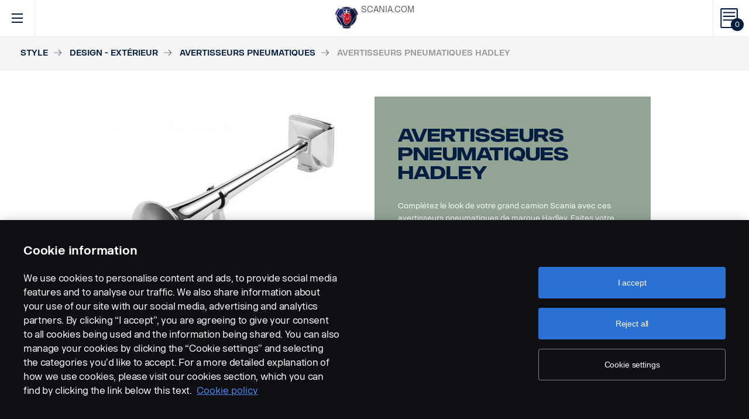

--- FILE ---
content_type: text/html; charset=UTF-8
request_url: https://accessories.scania.com/fr/catalog/VA6/Style/Design---ext%C3%A9rieur/Avertisseurs-pneumatiques/Avertisseurs-pneumatiques-Hadley
body_size: 386026
content:
<!DOCTYPE html PUBLIC "-//W3C//DTD XHTML 1.0 Strict//EN" "http://www.w3.org/TR/xhtml1/DTD/xhtml1-strict.dtd">
<html xmlns="http://www.w3.org/1999/xhtml">
<head>
    <title>Scania | 	Catalog
</title>
    <meta name="keywords" content="Scania"/>
    <meta name="description" content="Best for supporting!"/>
    <meta http-equiv="Content-Type" content="text/html; charset=utf-8"/>
    <meta http-equiv="X-UA-Compatible" content="IE=edge">
    <meta name="viewport" content="width=device-width, initial-scale=1">
    <meta http-equiv="imagetoolbar" content="no"/>

                                        <meta property="og:title" content="Scania | Avertisseurs pneumatiques Hadley" />
        <meta property="og:type" content="product.item" />
        <meta property="og:description" content="Complétez le look de votre grand camion Scania avec ces avertisseurs pneumatiques de marque Hadley. Faites votre choix entre un modèle chromé, noir, rond..." />
        <meta property="og:url" content="https://accessories.scania.com/fr/catalog/VA6/Style/Design---ext%C3%A9rieur/Avertisseurs-pneumatiques/Avertisseurs-pneumatiques-Hadley" />
                                            <meta property="og:image" content="https://scaniapim.plur.se/system/files/thumbnail2/?fmt=jpg&w=1000&img=http%3A%2F%2Fscaniapim.plur.se%2Fuser_files%2Fimages%2Fautoload%2FNewSpisaWebService%2Fimages%2Fprodinfo%2F7210acb0-6e4b-417a-ba4d-8546180695a6%2F09542-001.jpg" />

        <script type="application/ld+json">
        {
            "@context": "https://schema.org/",
            "@type": "Product",
            "brand": {
                "@type": "Brand",
                "name": "Scania"
             },
            "name": "Avertisseurs pneumatiques Hadley",
            "image": "https://scaniapim.plur.se/system/files/thumbnail2/?fmt=jpg&w=1000&img=http%3A%2F%2Fscaniapim.plur.se%2Fuser_files%2Fimages%2Fautoload%2FNewSpisaWebService%2Fimages%2Fprodinfo%2F7210acb0-6e4b-417a-ba4d-8546180695a6%2F09542-001.jpg",
            "datePublished": "2015-11-19",
            "description": "Complétez le look de votre grand camion Scania avec ces avertisseurs pneumatiques de marque Hadley. Faites votre choix entre un modèle chromé, noir, rond...",
            "sku": "I0178B",
            "mpn": ""
        }
        </script>
    
        <link href="/img/favicon.ico?v1.0.8" rel="shortcut icon" type="image/x-icon"/>
        <link href="https://cdnjs.cloudflare.com/ajax/libs/Swiper/4.0.5/css/swiper.min.css" rel="stylesheet"/>
    <link href="https://cdnjs.cloudflare.com/ajax/libs/fancybox/3.0.47/jquery.fancybox.min.css" rel="stylesheet" />
            <link href="/css/jquery.lightbox-0.5.css?v1.0.8" rel="stylesheet" media="screen"/>
        <link href="/css/bootstrap.carousel.css?v1.0.8" rel="stylesheet" type="text/css" media="screen"/>
        <link href="/css/style.css?v1.0.8" rel="stylesheet" type="text/css" media="screen, print"/>
        <link href="/css/print.css?v1.0.8" rel="stylesheet" type="text/css" media="print"/>
    
    <script src="https://cdn.cookielaw.org/scripttemplates/otSDKStub.js" data-document-language="true" type="text/javascript" charset="UTF-8" data-domain-script="9d78e14a-5af5-4fc7-8d13-be82ad0bce2f" ></script>
    	        <script type="text/javascript" src="/js/jquery-3.5.1.min.js?v1.0.8"></script>
        <script type="text/javascript" src="/js/bootstrap.bundle.min.js?v1.0.8"></script>
        <script type="text/javascript" src="/js/jquery.lightbox-0.5.pack.js?v1.0.8"></script>
        <script type="text/javascript" src="/js/js.cookie.js?v1.0.8"></script>
    
    <script type="text/javascript" src="https://cdnjs.cloudflare.com/ajax/libs/Swiper/4.0.5/js/swiper.min.js"></script>
    <script type="text/javascript" src="https://cdnjs.cloudflare.com/ajax/libs/fancybox/3.0.47/jquery.fancybox.min.js"></script>
    <script>$.fancybox.defaults.hash = false;</script>
	<script type="text/javascript" src="/js/main.js?v1.0.8"></script>
    <script>
  (function(i,s,o,g,r,a,m){i['GoogleAnalyticsObject']=r;i[r]=i[r]||function(){
  (i[r].q=i[r].q||[]).push(arguments)},i[r].l=1*new Date();a=s.createElement(o),
  m=s.getElementsByTagName(o)[0];a.async=1;a.src=g;m.parentNode.insertBefore(a,m)
  })(window,document,'script','https://www.google-analytics.com/analytics.js','ga');

  ga('create', 'UA-133857431-1', 'auto');
  ga('set', 'anonymizeIp', true);
  ga('send', 'pageview', {'anonymizeIp': true});
</script>

<!-- Google tag (gtag.js) -->
<script async src="https://www.googletagmanager.com/gtag/js?id=G-WTBXRT8R9M"></script>
<script>
  window.dataLayer = window.dataLayer || [];
  function gtag(){dataLayer.push(arguments);}
  gtag('js', new Date());

  gtag('config', 'G-WTBXRT8R9M');
</script>
</head>
            <body class="product lang_fr">
    <div id="page" class="page">
        <div id="header" class="navbar header">
        
        
	
	
				
    <!-- Desktop top header part -->
    <div class="header-top hidden-xs hidden-sm">
        <div class="layout-padding clearfix">
            <a href="https://accessories.scania.com/fr/kind-of-product/VA6"
               class="header__logo" title="Scania Vehicle Accessories online">
                <img src="/img/logo.svg?v1.0.8" width="169" height="28" alt="Scania"/>
            </a>
            <span class="header__slogan">Scania Vehicle Accessories online</span>
            <div class="header-links">
                <img class="header-links__img" src="/img/logo-xs.svg?v1.0.8" alt="Scania" width="49px" height="47px"/>
                <div class="header-links__items">
                    <a class="header-links__item" href="https://www.scania.com/">SCANIA.COM</a>
                </div>
            </div>
        </div>
    </div>

    <!-- Fixed header part -->
    <div class="header-bar js-header-fixed">
        <div class="header-bar__wrapper clearfix">
            <button class="navbar-toggle collapsed" data-toggle="collapse"
                    data-target="#menu-collapse" aria-expanded="false"></button>

            <div class="cart-bar" data-link>
                <a href="https://accessories.scania.com/fr/cart" class="cart__link">
    <span class="cart__icon"><span class="js-cart-total-count cart__icon__count">0</span></span>
</a>

            </div>

            <div class="header-links__wrapper hidden-lg hidden-md">
                <div class="header-links">
                    <img class="header-links__img" src="/img/logo-xs.svg?v1.0.8" alt="Scania" width="49px" height="47px"/>
                    <div class="header-links__items">
                        <a class="header-links__item" href="https://www.scania.com/">SCANIA.COM</a>
                    </div>
                </div>
            </div>

            <div class="header-toolbar hidden-xs hidden-sm">
                <div class="header-toolbar__item search-bar" data-link>
                    <div class="toolbar-box">
                        <div class="layout-padding">
                            <a href="#" class="toolbar-box__close icon icon--close"><span>close</span></a>
                            <form action="https://accessories.scania.com/fr/search" method="POST" class="search-block-form">
                                <label for="search-text" class="icon icon--loupe"></label>
                                <input class="form-item-search" placeholder="What are you looking for?"
                                       id="search-text"
                                       type="text" name="q"/>
                            </form>
                        </div>
                    </div>
                    <a class="header-toolbar__link icon icon--loupe" href="#" data-hover>
                        Rechercher
                    </a>
                </div>
                

    <div class="header-toolbar__item cab-bar">
        
                                                <a class="header-toolbar__link icon-cab" href="https://accessories.scania.com/fr/kind-of-product/no_one" data-hover>
            NTG
        </a>
    </div>

                <div class="header-toolbar__item lang-bar" data-link>
                    <div class="toolbar-box">
                        <div class="layout-padding">
                            <a href="#" class="toolbar-box__close icon icon--close"><span>close</span></a>
                            <span class="icon icon--globus">Select your language</span>
                            <ul class="lang__list">
                                                                    <li class="lang__item">
                                        <a class="lang__link"
                                           href="https://accessories.scania.com/bp/catalog/VA6/Estilo/Estilo---exterior/Buzinas-a-ar/Buzinas-a-ar-Hadley"
                                           title="Brazilian Portugese">
                                            <img alt="bp" src="/img/flags/bp.png?v1.0.8"/>
                                        </a>
                                    </li>
                                                                    <li class="lang__item">
                                        <a class="lang__link"
                                           href="https://accessories.scania.com/cn/catalog/VA6/%E9%A3%8E%E6%A0%BC/%E9%A3%8E%E6%A0%BC%E9%A5%B0%E4%BB%B6-%E2%80%94-%E5%A4%96%E8%A7%82/%E6%B0%94%E5%96%87%E5%8F%AD/Hadley%E6%B0%94%E5%96%87%E5%8F%AD"
                                           title="Chinese (simplified)">
                                            <img alt="cn" src="/img/flags/cn.png?v1.0.8"/>
                                        </a>
                                    </li>
                                                                    <li class="lang__item">
                                        <a class="lang__link"
                                           href="https://accessories.scania.com/tw/catalog/VA6/%E9%A2%A8%E6%A0%BC/%E9%A2%A8%E6%A0%BC-%E2%80%93-%E5%A4%96%E9%83%A8/%E7%A9%BA%E6%B0%A3%E5%96%87%E5%8F%AD/Hadley-%E7%A9%BA%E6%B0%A3%E5%96%87%E5%8F%AD"
                                           title="Chinese (traditional)">
                                            <img alt="tw" src="/img/flags/tw.png?v1.0.8"/>
                                        </a>
                                    </li>
                                                                    <li class="lang__item">
                                        <a class="lang__link"
                                           href="https://accessories.scania.com/cs/catalog/VA6/Styl/Stylov%C3%A9-prvky---exteri%C3%A9r/Vzduchov%C3%A9-klaksony/Vzduchov%C3%A9-klaksony-Hadley"
                                           title="Czech">
                                            <img alt="cs" src="/img/flags/cs.png?v1.0.8"/>
                                        </a>
                                    </li>
                                                                    <li class="lang__item">
                                        <a class="lang__link"
                                           href="https://accessories.scania.com/da/catalog/VA6/Stil/Styling---udvendigt/Tryklufthorn/Hadley-trykluftshorn"
                                           title="Danish">
                                            <img alt="da" src="/img/flags/da.png?v1.0.8"/>
                                        </a>
                                    </li>
                                                                    <li class="lang__item">
                                        <a class="lang__link"
                                           href="https://accessories.scania.com/nl/catalog/VA6/Stijl/Styling-%E2%80%93-exterieur/Luchthoorns/Hadley-luchthoorns"
                                           title="Dutch">
                                            <img alt="nl" src="/img/flags/nl.png?v1.0.8"/>
                                        </a>
                                    </li>
                                                                    <li class="lang__item">
                                        <a class="lang__link"
                                           href="https://accessories.scania.com/en/catalog/VA6/Style/Styling-%E2%80%93-exterior/Air-horns/Hadley-Air-Horns"
                                           title="English">
                                            <img alt="en" src="/img/flags/en.png?v1.0.8"/>
                                        </a>
                                    </li>
                                                                    <li class="lang__item">
                                        <a class="lang__link"
                                           href="https://accessories.scania.com/fi/catalog/VA6/Tyyli/Tyyli-%E2%80%93-ulkopuoli/Paineilmatorvet/Hadley-paineilmatorvet"
                                           title="Finnish">
                                            <img alt="fi" src="/img/flags/fi.png?v1.0.8"/>
                                        </a>
                                    </li>
                                                                    <li class="lang__item">
                                        <a class="lang__link"
                                           href="https://accessories.scania.com/fr/catalog/VA6/Style/Design---ext%C3%A9rieur/Avertisseurs-pneumatiques/Avertisseurs-pneumatiques-Hadley"
                                           title="French">
                                            <img alt="fr" src="/img/flags/fr.png?v1.0.8"/>
                                        </a>
                                    </li>
                                                                    <li class="lang__item">
                                        <a class="lang__link"
                                           href="https://accessories.scania.com/de/catalog/VA6/Stil/Styling-%E2%80%93-au%C3%9Fen/Drucklufth%C3%B6rner/Hadley-Drucklufth%C3%B6rner"
                                           title="German">
                                            <img alt="de" src="/img/flags/de.png?v1.0.8"/>
                                        </a>
                                    </li>
                                                                    <li class="lang__item">
                                        <a class="lang__link"
                                           href="https://accessories.scania.com/hu/catalog/VA6/St%C3%ADlus/D%C3%ADsz%C3%ADt%C3%A9s---k%C3%BCls%C5%91/Leveg%C5%91k%C3%BCrt%C3%B6k/Hadley-l%C3%A9gk%C3%BCrt%C3%B6k"
                                           title="Hungarian">
                                            <img alt="hu" src="/img/flags/hu.png?v1.0.8"/>
                                        </a>
                                    </li>
                                                                    <li class="lang__item">
                                        <a class="lang__link"
                                           href="https://accessories.scania.com/it/catalog/VA6/Stile/Stile---esterni/Trombe-ad-aria-compressa/Trombe-ad-aria-compressa-Hadley"
                                           title="Italian">
                                            <img alt="it" src="/img/flags/it.png?v1.0.8"/>
                                        </a>
                                    </li>
                                                                    <li class="lang__item">
                                        <a class="lang__link"
                                           href="https://accessories.scania.com/no/catalog/VA6/Stil/Dekor-%E2%80%93-utvendig/Trykkluftshorn/Hadley-trykkluftshorn"
                                           title="Norwegian">
                                            <img alt="no" src="/img/flags/no.png?v1.0.8"/>
                                        </a>
                                    </li>
                                                                    <li class="lang__item">
                                        <a class="lang__link"
                                           href="https://accessories.scania.com/pl/catalog/VA6/Stylizacja/Stylizacja-%E2%80%93-zewn%C4%99trzna/Pneumatyczne-sygna%C5%82y-d%C5%BAwi%C4%99kowe/Pneumatyczne-sygna%C5%82y-d%C5%BAwi%C4%99kowe-Hadley"
                                           title="Polish">
                                            <img alt="pl" src="/img/flags/pl.png?v1.0.8"/>
                                        </a>
                                    </li>
                                                                    <li class="lang__item">
                                        <a class="lang__link"
                                           href="https://accessories.scania.com/pt/catalog/VA6/Estilo/Estilo---exterior/Buzinas-a-ar/Buzinas-a-Ar-da-Marca-Hadley"
                                           title="Portuguese">
                                            <img alt="pt" src="/img/flags/pt.png?v1.0.8"/>
                                        </a>
                                    </li>
                                                                    <li class="lang__item">
                                        <a class="lang__link"
                                           href="https://accessories.scania.com/es/catalog/VA6/Estilo/Estilo:-exterior/Bocinas-neum%C3%A1ticas/Bocinas-neum%C3%A1ticas-de-Hadley"
                                           title="Spanish">
                                            <img alt="es" src="/img/flags/es.png?v1.0.8"/>
                                        </a>
                                    </li>
                                                                    <li class="lang__item">
                                        <a class="lang__link"
                                           href="https://accessories.scania.com/sv/catalog/VA6/Stil/Stil-%E2%80%93-utv%C3%A4ndigt/Tryckluftshorn/Hadley-tryckluftshorn"
                                           title="Swedish">
                                            <img alt="sv" src="/img/flags/sv.png?v1.0.8"/>
                                        </a>
                                    </li>
                                                                    <li class="lang__item">
                                        <a class="lang__link"
                                           href="https://accessories.scania.com/tr/catalog/VA6/Stil/S%C3%BCsleme---d%C4%B1%C5%9F/Haval%C4%B1-kornalar/Hadley-Haval%C4%B1-Kornalar"
                                           title="Turkish">
                                            <img alt="tr" src="/img/flags/tr.png?v1.0.8"/>
                                        </a>
                                    </li>
                                                            </ul>
                        </div>
                    </div>
                    <a class="header-toolbar__link icon icon--globus" href="#" data-hover>
                        Langue
                    </a>
                </div>
                <div class="header-toolbar__item dealers-bar" data-link>
                    <a class="header-toolbar__link icon icon--pointer" target="_blank"
                       href=https://www.scania.com/group/en/home/admin/misc/find-scania-dealer.html
                       data-hover>Concessionnaires</a>
                </div>
            </div>


            <div class="header-collapse--mobile collapse" id="menu-collapse">
                <div class="header-toolbar header-toolbar--mobile visible-sm visible-xs devider clearfix">
                    <div class="header-toolbar__item dealers-bar devider">
                        <a class="header-toolbar__link icon icon--pointer" target="_blank"
                           href=https://www.scania.com/group/en/home/admin/misc/find-scania-dealer.html>
                            Concessionnaires</a>
                    </div>
                    <div class="header-toolbar__item search-bar devider">
                        <form action="https://accessories.scania.com/fr/search" method="POST" class="search-block-form">
                            <label for="search-text" class="icon icon--loupe"></label>
                            <input class="form-item-search" placeholder="What are you looking for?"
                                   id="search-text"
                                   type="text" name="q"/>
                        </form>
                    </div>
                    

    <div class="header-toolbar__item cab-bar">
        
                                                <a class="header-toolbar__link icon-cab" href="https://accessories.scania.com/fr/kind-of-product/no_one" data-hover>
            NTG
        </a>
    </div>

                    <div class="header-toolbar__item lang-bar">
                        <a class="header-toolbar__link icon icon--globus" href="#">
                            Langue
                        </a>
                        <span data-dropdown="element"></span>
                        <ul class="lang__list" data-dropdown="wrapper">
                                                            <li class="lang__item">
                                    <a class="lang__link"
                                       href="https://accessories.scania.com/bp/catalog/VA6/Estilo/Estilo---exterior/Buzinas-a-ar/Buzinas-a-ar-Hadley"
                                       title="Brazilian Portugese">
                                        <img alt="bp" src="/img/flags/bp.png?v1.0.8"/>
                                        <span>Brazilian Portugese</span>
                                    </a>

                                </li>
                                                            <li class="lang__item">
                                    <a class="lang__link"
                                       href="https://accessories.scania.com/cn/catalog/VA6/%E9%A3%8E%E6%A0%BC/%E9%A3%8E%E6%A0%BC%E9%A5%B0%E4%BB%B6-%E2%80%94-%E5%A4%96%E8%A7%82/%E6%B0%94%E5%96%87%E5%8F%AD/Hadley%E6%B0%94%E5%96%87%E5%8F%AD"
                                       title="Chinese (simplified)">
                                        <img alt="cn" src="/img/flags/cn.png?v1.0.8"/>
                                        <span>Chinese (simplified)</span>
                                    </a>

                                </li>
                                                            <li class="lang__item">
                                    <a class="lang__link"
                                       href="https://accessories.scania.com/tw/catalog/VA6/%E9%A2%A8%E6%A0%BC/%E9%A2%A8%E6%A0%BC-%E2%80%93-%E5%A4%96%E9%83%A8/%E7%A9%BA%E6%B0%A3%E5%96%87%E5%8F%AD/Hadley-%E7%A9%BA%E6%B0%A3%E5%96%87%E5%8F%AD"
                                       title="Chinese (traditional)">
                                        <img alt="tw" src="/img/flags/tw.png?v1.0.8"/>
                                        <span>Chinese (traditional)</span>
                                    </a>

                                </li>
                                                            <li class="lang__item">
                                    <a class="lang__link"
                                       href="https://accessories.scania.com/cs/catalog/VA6/Styl/Stylov%C3%A9-prvky---exteri%C3%A9r/Vzduchov%C3%A9-klaksony/Vzduchov%C3%A9-klaksony-Hadley"
                                       title="Czech">
                                        <img alt="cs" src="/img/flags/cs.png?v1.0.8"/>
                                        <span>Czech</span>
                                    </a>

                                </li>
                                                            <li class="lang__item">
                                    <a class="lang__link"
                                       href="https://accessories.scania.com/da/catalog/VA6/Stil/Styling---udvendigt/Tryklufthorn/Hadley-trykluftshorn"
                                       title="Danish">
                                        <img alt="da" src="/img/flags/da.png?v1.0.8"/>
                                        <span>Danish</span>
                                    </a>

                                </li>
                                                            <li class="lang__item">
                                    <a class="lang__link"
                                       href="https://accessories.scania.com/nl/catalog/VA6/Stijl/Styling-%E2%80%93-exterieur/Luchthoorns/Hadley-luchthoorns"
                                       title="Dutch">
                                        <img alt="nl" src="/img/flags/nl.png?v1.0.8"/>
                                        <span>Dutch</span>
                                    </a>

                                </li>
                                                            <li class="lang__item">
                                    <a class="lang__link"
                                       href="https://accessories.scania.com/en/catalog/VA6/Style/Styling-%E2%80%93-exterior/Air-horns/Hadley-Air-Horns"
                                       title="English">
                                        <img alt="en" src="/img/flags/en.png?v1.0.8"/>
                                        <span>English</span>
                                    </a>

                                </li>
                                                            <li class="lang__item">
                                    <a class="lang__link"
                                       href="https://accessories.scania.com/fi/catalog/VA6/Tyyli/Tyyli-%E2%80%93-ulkopuoli/Paineilmatorvet/Hadley-paineilmatorvet"
                                       title="Finnish">
                                        <img alt="fi" src="/img/flags/fi.png?v1.0.8"/>
                                        <span>Finnish</span>
                                    </a>

                                </li>
                                                            <li class="lang__item">
                                    <a class="lang__link"
                                       href="https://accessories.scania.com/fr/catalog/VA6/Style/Design---ext%C3%A9rieur/Avertisseurs-pneumatiques/Avertisseurs-pneumatiques-Hadley"
                                       title="French">
                                        <img alt="fr" src="/img/flags/fr.png?v1.0.8"/>
                                        <span>French</span>
                                    </a>

                                </li>
                                                            <li class="lang__item">
                                    <a class="lang__link"
                                       href="https://accessories.scania.com/de/catalog/VA6/Stil/Styling-%E2%80%93-au%C3%9Fen/Drucklufth%C3%B6rner/Hadley-Drucklufth%C3%B6rner"
                                       title="German">
                                        <img alt="de" src="/img/flags/de.png?v1.0.8"/>
                                        <span>German</span>
                                    </a>

                                </li>
                                                            <li class="lang__item">
                                    <a class="lang__link"
                                       href="https://accessories.scania.com/hu/catalog/VA6/St%C3%ADlus/D%C3%ADsz%C3%ADt%C3%A9s---k%C3%BCls%C5%91/Leveg%C5%91k%C3%BCrt%C3%B6k/Hadley-l%C3%A9gk%C3%BCrt%C3%B6k"
                                       title="Hungarian">
                                        <img alt="hu" src="/img/flags/hu.png?v1.0.8"/>
                                        <span>Hungarian</span>
                                    </a>

                                </li>
                                                            <li class="lang__item">
                                    <a class="lang__link"
                                       href="https://accessories.scania.com/it/catalog/VA6/Stile/Stile---esterni/Trombe-ad-aria-compressa/Trombe-ad-aria-compressa-Hadley"
                                       title="Italian">
                                        <img alt="it" src="/img/flags/it.png?v1.0.8"/>
                                        <span>Italian</span>
                                    </a>

                                </li>
                                                            <li class="lang__item">
                                    <a class="lang__link"
                                       href="https://accessories.scania.com/no/catalog/VA6/Stil/Dekor-%E2%80%93-utvendig/Trykkluftshorn/Hadley-trykkluftshorn"
                                       title="Norwegian">
                                        <img alt="no" src="/img/flags/no.png?v1.0.8"/>
                                        <span>Norwegian</span>
                                    </a>

                                </li>
                                                            <li class="lang__item">
                                    <a class="lang__link"
                                       href="https://accessories.scania.com/pl/catalog/VA6/Stylizacja/Stylizacja-%E2%80%93-zewn%C4%99trzna/Pneumatyczne-sygna%C5%82y-d%C5%BAwi%C4%99kowe/Pneumatyczne-sygna%C5%82y-d%C5%BAwi%C4%99kowe-Hadley"
                                       title="Polish">
                                        <img alt="pl" src="/img/flags/pl.png?v1.0.8"/>
                                        <span>Polish</span>
                                    </a>

                                </li>
                                                            <li class="lang__item">
                                    <a class="lang__link"
                                       href="https://accessories.scania.com/pt/catalog/VA6/Estilo/Estilo---exterior/Buzinas-a-ar/Buzinas-a-Ar-da-Marca-Hadley"
                                       title="Portuguese">
                                        <img alt="pt" src="/img/flags/pt.png?v1.0.8"/>
                                        <span>Portuguese</span>
                                    </a>

                                </li>
                                                            <li class="lang__item">
                                    <a class="lang__link"
                                       href="https://accessories.scania.com/es/catalog/VA6/Estilo/Estilo:-exterior/Bocinas-neum%C3%A1ticas/Bocinas-neum%C3%A1ticas-de-Hadley"
                                       title="Spanish">
                                        <img alt="es" src="/img/flags/es.png?v1.0.8"/>
                                        <span>Spanish</span>
                                    </a>

                                </li>
                                                            <li class="lang__item">
                                    <a class="lang__link"
                                       href="https://accessories.scania.com/sv/catalog/VA6/Stil/Stil-%E2%80%93-utv%C3%A4ndigt/Tryckluftshorn/Hadley-tryckluftshorn"
                                       title="Swedish">
                                        <img alt="sv" src="/img/flags/sv.png?v1.0.8"/>
                                        <span>Swedish</span>
                                    </a>

                                </li>
                                                            <li class="lang__item">
                                    <a class="lang__link"
                                       href="https://accessories.scania.com/tr/catalog/VA6/Stil/S%C3%BCsleme---d%C4%B1%C5%9F/Haval%C4%B1-kornalar/Hadley-Haval%C4%B1-Kornalar"
                                       title="Turkish">
                                        <img alt="tr" src="/img/flags/tr.png?v1.0.8"/>
                                        <span>Turkish</span>
                                    </a>

                                </li>
                                                    </ul>
                    </div>
                </div>
                                                				
                        <ul class="main-menu" id="topMenu">
        
                    		        <li class="main-menu__item cat-level1" id="catItem192990" data-hover>
            <span data-dropdown="element"></span>
            <a class="main-menu__link main-menu__link-active"
               href="https://accessories.scania.com/fr/catalog/VA6/Style">Style
            </a>
    
                        <ul class="main-menu__sub main-menu__sub-first cat-level1" id="catMenu192990"
                data-dropdown="wrapper">
        
                    		        <li class="main-menu__sub__item cat-level2" id="catItem192992" data-submenu="parent">
            <span data-dropdown="element"></span>
            <a href="https://accessories.scania.com/fr/catalog/VA6/Style/Design---ext%C3%A9rieur">
                <span class="test">Design - extérieur</span>
            </a>
    
                        <div class="main-menu__wrapper" data-submenu="child" data-dropdown="wrapper">
                <ul class="main-menu__sub cat-level2" id="catMenu192992">
        
                    		        <li class="main-menu__sub__item cat-level3" id="catItem192994">
            <a href="https://accessories.scania.com/fr/catalog/VA6/Style/Design---ext%C3%A9rieur/Avertisseurs-pneumatiques">Avertisseurs pneumatiques</a>
    
            
                    		        <li class="main-menu__sub__item cat-level4" id="catItem192998">
            <a href="https://accessories.scania.com/fr/catalog/VA6/Style/Design---ext%C3%A9rieur/Avertisseurs-pneumatiques/Avertisseurs-pneumatiques-Beam">Avertisseurs pneumatiques Beam</a>
    
            
                                                                                                            
            
            </li>
                        		        <li class="main-menu__sub__item cat-level4" id="catItem193043">
            <a href="https://accessories.scania.com/fr/catalog/VA6/Style/Design---ext%C3%A9rieur/Avertisseurs-pneumatiques/Avertisseurs-pneumatiques-Hadley">Avertisseurs pneumatiques Hadley</a>
    
            
                                                                                                                                                                                                                                                                                                                    
            
            </li>
            
            
            </li>
                        		        <li class="main-menu__sub__item cat-level3" id="catItem193163">
            <a href="https://accessories.scania.com/fr/catalog/VA6/Style/Design---ext%C3%A9rieur/Autocollants">Autocollants</a>
    
            
                    		        <li class="main-menu__sub__item cat-level4" id="catItem193167">
            <a href="https://accessories.scania.com/fr/catalog/VA6/Style/Design---ext%C3%A9rieur/Autocollants/Exigences-environnementales">Exigences environnementales</a>
    
            
                            
            
            </li>
            
            
            </li>
                        		        <li class="main-menu__sub__item cat-level3" id="catItem193182">
            <a href="https://accessories.scania.com/fr/catalog/VA6/Style/Design---ext%C3%A9rieur/Bandes-d%C3%A9coratives">Bandes décoratives</a>
    
            
                    		        <li class="main-menu__sub__item cat-level4" id="catItem193186">
            <a href="https://accessories.scania.com/fr/catalog/VA6/Style/Design---ext%C3%A9rieur/Bandes-d%C3%A9coratives/Griffon-d%C3%A9tour%C3%A9">Griffon détouré</a>
    
            
                                                                                        
            
            </li>
                        		        <li class="main-menu__sub__item cat-level4" id="catItem193244">
            <a href="https://accessories.scania.com/fr/catalog/VA6/Style/Design---ext%C3%A9rieur/Bandes-d%C3%A9coratives/D%C3%A9cor-XT-pour-les-c%C3%B4t%C3%A9s-de-la-cabine">Décor XT pour les côtés de la cabine</a>
    
            
                                                
            
            </li>
                        		        <li class="main-menu__sub__item cat-level4" id="catItem222099">
            <a href="https://accessories.scania.com/fr/catalog/VA6/Style/Design---ext%C3%A9rieur/Bandes-d%C3%A9coratives/Kit-de-d%C3%A9coration-noir-mat-V8.">Kit de décoration noir mat V8.</a>
    
            
                                                                                        
            
            </li>
                        		        <li class="main-menu__sub__item cat-level4" id="catItem222139">
            <a href="https://accessories.scania.com/fr/catalog/VA6/Style/Design---ext%C3%A9rieur/Bandes-d%C3%A9coratives/D%C3%A9cor-V8-argent-r%C3%A9fl%C3%A9chissant.">Décor V8 argent réfléchissant.</a>
    
            
                                                                                        
            
            </li>
                        		        <li class="main-menu__sub__item cat-level4" id="catItem222179">
            <a href="https://accessories.scania.com/fr/catalog/VA6/Style/Design---ext%C3%A9rieur/Bandes-d%C3%A9coratives/D%C3%A9cor-Scania-Vabis-dor%C3%A9.">Décor Scania Vabis doré.</a>
    
            
                                                                                                                                                    
            
            </li>
                        		        <li class="main-menu__sub__item cat-level4" id="catItem310570">
            <a href="https://accessories.scania.com/fr/catalog/VA6/Style/Design---ext%C3%A9rieur/Bandes-d%C3%A9coratives/L%27autocollant-Super">L&#039;autocollant Super</a>
    
            
                                                
            
            </li>
            
            
            </li>
                        		        <li class="main-menu__sub__item cat-level3" id="catItem236255">
            <a href="https://accessories.scania.com/fr/catalog/VA6/Style/Design---ext%C3%A9rieur/Embl%C3%A8mes">Emblèmes</a>
    
            
                    		        <li class="main-menu__sub__item cat-level4" id="catItem237605">
            <a href="https://accessories.scania.com/fr/catalog/VA6/Style/Design---ext%C3%A9rieur/Embl%C3%A8mes/Super">Super</a>
    
            
                                                
            
            </li>
                        		        <li class="main-menu__sub__item cat-level4" id="catItem251685">
            <a href="https://accessories.scania.com/fr/catalog/VA6/Style/Design---ext%C3%A9rieur/Embl%C3%A8mes/Embl%C3%A8mes-en-acier-inoxydable.">Emblèmes en acier inoxydable.</a>
    
            
                                                                                                            
            
            </li>
            
            
            </li>
            
                        </ul>
            </div>
            
            </li>
                        		        <li class="main-menu__sub__item cat-level2" id="catItem193266" data-submenu="parent">
            <span data-dropdown="element"></span>
            <a href="https://accessories.scania.com/fr/catalog/VA6/Style/Design---int%C3%A9rieur">
                <span class="test">Design - intérieur</span>
            </a>
    
                        <div class="main-menu__wrapper" data-submenu="child" data-dropdown="wrapper">
                <ul class="main-menu__sub cat-level2" id="catMenu193266">
        
                    		        <li class="main-menu__sub__item cat-level3" id="catItem429585">
            <a href="https://accessories.scania.com/fr/catalog/VA6/Style/Design---int%C3%A9rieur/Pack-de-design-int%C3%A9rieur-pour-VEB">Pack de design intérieur pour VEB</a>
    
            
                    		        <li class="main-menu__sub__item cat-level4" id="catItem433524">
            <a href="https://accessories.scania.com/fr/catalog/VA6/Style/Design---int%C3%A9rieur/Pack-de-design-int%C3%A9rieur-pour-VEB/Bleu-glacier">Bleu glacier</a>
    
            
                                                
            
            </li>
            
            
            </li>
            
                        </ul>
            </div>
            
            </li>
                        		        <li class="main-menu__sub__item cat-level2" id="catItem377803" data-submenu="parent">
            <span data-dropdown="element"></span>
            <a href="https://accessories.scania.com/fr/catalog/VA6/Style/%C3%89quipement-pour-l%27embellissement-des-roues">
                <span class="test">Équipement pour l&#039;embellissement des roues</span>
            </a>
    
                        <div class="main-menu__wrapper" data-submenu="child" data-dropdown="wrapper">
                <ul class="main-menu__sub cat-level2" id="catMenu377803">
        
                    		        <li class="main-menu__sub__item cat-level3" id="catItem450490">
            <a href="https://accessories.scania.com/fr/catalog/VA6/Style/%C3%89quipement-pour-l%27embellissement-des-roues/Enjoliveurs">Enjoliveurs</a>
    
            
                    		        <li class="main-menu__sub__item cat-level4" id="catItem450496">
            <a href="https://accessories.scania.com/fr/catalog/VA6/Style/%C3%89quipement-pour-l%27embellissement-des-roues/Enjoliveurs/Couvercle-de-moyeu-en-acier-inoxydable-pour-essieu-non-moteur">Couvercle de moyeu en acier inoxydable pour essieu non moteur</a>
    
            
                                                                                                            
            
            </li>
                        		        <li class="main-menu__sub__item cat-level4" id="catItem450551">
            <a href="https://accessories.scania.com/fr/catalog/VA6/Style/%C3%89quipement-pour-l%27embellissement-des-roues/Enjoliveurs/Couvercles-de-moyeux-uniques-avec-diff%C3%A9rents-symboles,-essieu-moteur">Couvercles de moyeux uniques avec différents symboles, essieu moteur</a>
    
            
                                                                                                            
            
            </li>
                        		        <li class="main-menu__sub__item cat-level4" id="catItem450610">
            <a href="https://accessories.scania.com/fr/catalog/VA6/Style/%C3%89quipement-pour-l%27embellissement-des-roues/Enjoliveurs/Centre-ouvert,-essieu-non-moteur">Centre ouvert, essieu non moteur</a>
    
            
                            
            
            </li>
                        		        <li class="main-menu__sub__item cat-level4" id="catItem450629">
            <a href="https://accessories.scania.com/fr/catalog/VA6/Style/%C3%89quipement-pour-l%27embellissement-des-roues/Enjoliveurs/Symbole-Scania,-essieu-non-moteur">Symbole Scania, essieu non moteur</a>
    
            
                                                
            
            </li>
                        		        <li class="main-menu__sub__item cat-level4" id="catItem450657">
            <a href="https://accessories.scania.com/fr/catalog/VA6/Style/%C3%89quipement-pour-l%27embellissement-des-roues/Enjoliveurs/Symbole-Scania,-essieu-moteur">Symbole Scania, essieu moteur</a>
    
            
                            
            
            </li>
                        		        <li class="main-menu__sub__item cat-level4" id="catItem450676">
            <a href="https://accessories.scania.com/fr/catalog/VA6/Style/%C3%89quipement-pour-l%27embellissement-des-roues/Enjoliveurs/Scania,-essieu-non-moteur">Scania, essieu non moteur</a>
    
            
                                                
            
            </li>
            
            
            </li>
                        		        <li class="main-menu__sub__item cat-level3" id="catItem377809">
            <a href="https://accessories.scania.com/fr/catalog/VA6/Style/%C3%89quipement-pour-l%27embellissement-des-roues/Enjoliveurs-de-roue">Enjoliveurs de roue</a>
    
            
                    		        <li class="main-menu__sub__item cat-level4" id="catItem377813">
            <a href="https://accessories.scania.com/fr/catalog/VA6/Style/%C3%89quipement-pour-l%27embellissement-des-roues/Enjoliveurs-de-roue/Chapeaux-d%27%C3%A9crous-de-roue">Chapeaux d&#039;écrous de roue</a>
    
            
                                                                                                            
            
            </li>
                        		        <li class="main-menu__sub__item cat-level4" id="catItem377869">
            <a href="https://accessories.scania.com/fr/catalog/VA6/Style/%C3%89quipement-pour-l%27embellissement-des-roues/Enjoliveurs-de-roue/Scania,-plastique">Scania, plastique</a>
    
            
                            
            
            </li>
                        		        <li class="main-menu__sub__item cat-level4" id="catItem377915">
            <a href="https://accessories.scania.com/fr/catalog/VA6/Style/%C3%89quipement-pour-l%27embellissement-des-roues/Enjoliveurs-de-roue/Scania,-en-acier-inoxydable">Scania, en acier inoxydable</a>
    
            
                                                
            
            </li>
                        		        <li class="main-menu__sub__item cat-level4" id="catItem377944">
            <a href="https://accessories.scania.com/fr/catalog/VA6/Style/%C3%89quipement-pour-l%27embellissement-des-roues/Enjoliveurs-de-roue/Enjoliveurs-de-roue">Enjoliveurs de roue</a>
    
            
                                                                    
            
            </li>
            
            
            </li>
            
                        </ul>
            </div>
            
            </li>
                        		        <li class="main-menu__sub__item cat-level2" id="catItem193711" data-submenu="parent">
            <span data-dropdown="element"></span>
            <a href="https://accessories.scania.com/fr/catalog/VA6/Style/Lampes-de-courtoisie">
                <span class="test">Lampes de courtoisie</span>
            </a>
    
                        <div class="main-menu__wrapper" data-submenu="child" data-dropdown="wrapper">
                <ul class="main-menu__sub cat-level2" id="catMenu193711">
        
                    		        <li class="main-menu__sub__item cat-level3" id="catItem193715">
            <a href="https://accessories.scania.com/fr/catalog/VA6/Style/Lampes-de-courtoisie/Lampe-d%27accueil-Scania">Lampe d&#039;accueil Scania</a>
    
            
                    		        <li class="main-menu__sub__item cat-level4" id="catItem358587">
            <a href="https://accessories.scania.com/fr/catalog/VA6/Style/Lampes-de-courtoisie/Lampe-d%27accueil-Scania/3115346-Symbole-Scania-ELECTRIC,-kit-pour-deux-portes">3115346 Symbole Scania ELECTRIC, kit pour deux portes</a>
    
    
            </li>
                        		        <li class="main-menu__sub__item cat-level4" id="catItem193723">
            <a href="https://accessories.scania.com/fr/catalog/VA6/Style/Lampes-de-courtoisie/Lampe-d%27accueil-Scania/2493645-Lampe-d%27accueil-Scania-gauche---mot-symbole-Scania.">2493645 Lampe d&#039;accueil Scania gauche - mot-symbole Scania.</a>
    
    
            </li>
                        		        <li class="main-menu__sub__item cat-level4" id="catItem193731">
            <a href="https://accessories.scania.com/fr/catalog/VA6/Style/Lampes-de-courtoisie/Lampe-d%27accueil-Scania/2493646-Lampe-d%27accueil-Scania-droite---mot-symbole-Scania.">2493646 Lampe d&#039;accueil Scania droite - mot-symbole Scania.</a>
    
    
            </li>
                        		        <li class="main-menu__sub__item cat-level4" id="catItem193739">
            <a href="https://accessories.scania.com/fr/catalog/VA6/Style/Lampes-de-courtoisie/Lampe-d%27accueil-Scania/2493644-Kit-de-lampe-d%27accueil-Scania---mot-symbole-Scania.">2493644 Kit de lampe d&#039;accueil Scania - mot-symbole Scania.</a>
    
    
            </li>
                        		        <li class="main-menu__sub__item cat-level4" id="catItem193748">
            <a href="https://accessories.scania.com/fr/catalog/VA6/Style/Lampes-de-courtoisie/Lampe-d%27accueil-Scania/2819982-Lampe-d%27accueil-Scania-gauche---symbole-V8.">2819982 Lampe d&#039;accueil Scania gauche - symbole V8.</a>
    
    
            </li>
                        		        <li class="main-menu__sub__item cat-level4" id="catItem193756">
            <a href="https://accessories.scania.com/fr/catalog/VA6/Style/Lampes-de-courtoisie/Lampe-d%27accueil-Scania/2819983-Lampe-d%27accueil-Scania-droite---symbole-V8.">2819983 Lampe d&#039;accueil Scania droite - symbole V8.</a>
    
    
            </li>
                        		        <li class="main-menu__sub__item cat-level4" id="catItem193764">
            <a href="https://accessories.scania.com/fr/catalog/VA6/Style/Lampes-de-courtoisie/Lampe-d%27accueil-Scania/2819981-Kit-de-lampe-d%27accueil-Scania---symbole-V8.">2819981 Kit de lampe d&#039;accueil Scania - symbole V8.</a>
    
    
            </li>
                        		        <li class="main-menu__sub__item cat-level4" id="catItem193772">
            <a href="https://accessories.scania.com/fr/catalog/VA6/Style/Lampes-de-courtoisie/Lampe-d%27accueil-Scania/2819995-Lampe-d%27accueil-Scania-gauche---symbole-Griffin.">2819995 Lampe d&#039;accueil Scania gauche - symbole Griffin.</a>
    
    
            </li>
                        		        <li class="main-menu__sub__item cat-level4" id="catItem243187">
            <a href="https://accessories.scania.com/fr/catalog/VA6/Style/Lampes-de-courtoisie/Lampe-d%27accueil-Scania/2819996-Lampe-d%27accueil-Scania-droite---symbole-Griffin.">2819996 Lampe d&#039;accueil Scania droite - symbole Griffin.</a>
    
    
            </li>
                        		        <li class="main-menu__sub__item cat-level4" id="catItem193780">
            <a href="https://accessories.scania.com/fr/catalog/VA6/Style/Lampes-de-courtoisie/Lampe-d%27accueil-Scania/2819984-Kit-lampe-d%27accueil-Scania---symbole-Griffin.">2819984 Kit lampe d&#039;accueil Scania - symbole Griffin.</a>
    
    
            </li>
                        		        <li class="main-menu__sub__item cat-level4" id="catItem193788">
            <a href="https://accessories.scania.com/fr/catalog/VA6/Style/Lampes-de-courtoisie/Lampe-d%27accueil-Scania/2819997-Kit-lampe-d%27accueil-Scania---symbole-XT.">2819997 Kit lampe d&#039;accueil Scania - symbole XT.</a>
    
    
            </li>
                        		        <li class="main-menu__sub__item cat-level4" id="catItem193796">
            <a href="https://accessories.scania.com/fr/catalog/VA6/Style/Lampes-de-courtoisie/Lampe-d%27accueil-Scania/2819998-Lampe-d%27accueil-Scania-gauche---symbole-XT.">2819998 Lampe d&#039;accueil Scania gauche - symbole XT.</a>
    
    
            </li>
                        		        <li class="main-menu__sub__item cat-level4" id="catItem193804">
            <a href="https://accessories.scania.com/fr/catalog/VA6/Style/Lampes-de-courtoisie/Lampe-d%27accueil-Scania/2819999-Lampe-d%27accueil-Scania-droite---symbole-XT.">2819999 Lampe d&#039;accueil Scania droite - symbole XT.</a>
    
    
            </li>
                        		        <li class="main-menu__sub__item cat-level4" id="catItem218797">
            <a href="https://accessories.scania.com/fr/catalog/VA6/Style/Lampes-de-courtoisie/Lampe-d%27accueil-Scania/2820000-Kit-lampe-d%27accueil-Scania---symbole-SUPER.">2820000 Kit lampe d&#039;accueil Scania - symbole SUPER.</a>
    
    
            </li>
                        		        <li class="main-menu__sub__item cat-level4" id="catItem218805">
            <a href="https://accessories.scania.com/fr/catalog/VA6/Style/Lampes-de-courtoisie/Lampe-d%27accueil-Scania/2820001-Lampe-d%27accueil-Scania-gauche---symbole-SUPER.">2820001 Lampe d&#039;accueil Scania gauche - symbole SUPER.</a>
    
    
            </li>
                        		        <li class="main-menu__sub__item cat-level4" id="catItem218813">
            <a href="https://accessories.scania.com/fr/catalog/VA6/Style/Lampes-de-courtoisie/Lampe-d%27accueil-Scania/2820003-Kit-lampe-d%27accueil-Scania---symbole-Scania-Vabis.">2820003 Kit lampe d&#039;accueil Scania - symbole Scania Vabis.</a>
    
    
            </li>
                        		        <li class="main-menu__sub__item cat-level4" id="catItem218821">
            <a href="https://accessories.scania.com/fr/catalog/VA6/Style/Lampes-de-courtoisie/Lampe-d%27accueil-Scania/2820004-Lampe-d%27accueil-Scania-gauche---symbole-Scania-Vabis.">2820004 Lampe d&#039;accueil Scania gauche - symbole Scania Vabis.</a>
    
    
            </li>
                        		        <li class="main-menu__sub__item cat-level4" id="catItem218829">
            <a href="https://accessories.scania.com/fr/catalog/VA6/Style/Lampes-de-courtoisie/Lampe-d%27accueil-Scania/2820005-Lampe-d%27accueil-Scania-droite---symbole-Scania-Vabis.">2820005 Lampe d&#039;accueil Scania droite - symbole Scania Vabis.</a>
    
    
            </li>
            
            
            </li>
            
                        </ul>
            </div>
            
            </li>
            
                    </ul>
            
            </li>
                        		        <li class="main-menu__item cat-level1" id="catItem193810" data-hover>
            <span data-dropdown="element"></span>
            <a class="main-menu__link"
               href="https://accessories.scania.com/fr/catalog/VA6/Eclairage">Eclairage
            </a>
    
                        <ul class="main-menu__sub main-menu__sub-first cat-level1" id="catMenu193810"
                data-dropdown="wrapper">
        
                    		        <li class="main-menu__sub__item cat-level2" id="catItem345535" data-submenu="parent">
            <span data-dropdown="element"></span>
            <a href="https://accessories.scania.com/fr/catalog/VA6/Eclairage/Rampes-de-feux-et-porte-lampes">
                <span class="test">Rampes de feux et porte-lampes</span>
            </a>
    
                        <div class="main-menu__wrapper" data-submenu="child" data-dropdown="wrapper">
                <ul class="main-menu__sub cat-level2" id="catMenu345535">
        
                    		        <li class="main-menu__sub__item cat-level3" id="catItem345536">
            <a href="https://accessories.scania.com/fr/catalog/VA6/Eclairage/Rampes-de-feux-et-porte-lampes/Protection-frontale">Protection frontale</a>
    
            
                    		        <li class="main-menu__sub__item cat-level4" id="catItem345605">
            <a href="https://accessories.scania.com/fr/catalog/VA6/Eclairage/Rampes-de-feux-et-porte-lampes/Protection-frontale/Barres-de-protection-avant-en-acier-inoxydable---Scania---pour-Scania-NTG,--cabines-P,-G,-R-et-S.">Barres de protection avant en acier inoxydable - Scania - pour Scania NTG, 
cabines P, G, R et S.</a>
    
            
                                                                                                                                                                                                                                    
            
            </li>
                        		        <li class="main-menu__sub__item cat-level4" id="catItem345540">
            <a href="https://accessories.scania.com/fr/catalog/VA6/Eclairage/Rampes-de-feux-et-porte-lampes/Protection-frontale/Barres-de-protection-avant-en-acier-inoxydable-%E2%80%93-METEC-pour-cabines-NTG,-R-et-S-Scania.">Barres de protection avant en acier inoxydable – METEC pour cabines NTG, R et S Scania.</a>
    
            
                                                
            
            </li>
                        		        <li class="main-menu__sub__item cat-level4" id="catItem345564">
            <a href="https://accessories.scania.com/fr/catalog/VA6/Eclairage/Rampes-de-feux-et-porte-lampes/Protection-frontale/Syst%C3%A8me-de-protection-frontal-Trux-en-aluminium.">Système de protection frontal Trux en aluminium.</a>
    
            
                                                                                        
            
            </li>
            
            
            </li>
                        		        <li class="main-menu__sub__item cat-level3" id="catItem398409">
            <a href="https://accessories.scania.com/fr/catalog/VA6/Eclairage/Rampes-de-feux-et-porte-lampes/Rampes-de-feux">Rampes de feux</a>
    
            
                    		        <li class="main-menu__sub__item cat-level4" id="catItem398422">
            <a href="https://accessories.scania.com/fr/catalog/VA6/Eclairage/Rampes-de-feux-et-porte-lampes/Rampes-de-feux/Rampe-de-feux-avant-en-acier-inoxydable---Scania---pour-Scania-NTG.">Rampe de feux avant en acier inoxydable - Scania - pour Scania NTG.</a>
    
            
                                                                                                                                                                                                                                                                                                                    
            
            </li>
                        		        <li class="main-menu__sub__item cat-level4" id="catItem398569">
            <a href="https://accessories.scania.com/fr/catalog/VA6/Eclairage/Rampes-de-feux-et-porte-lampes/Rampes-de-feux/Rampes-de-feux-de-toit-en-acier-inoxydable---Scania---pour-Scania-NTG.">Rampes de feux de toit en acier inoxydable - Scania - pour Scania NTG.</a>
    
            
                                                                                                                                                                                                                                                                                                                                                                                                                                                                                                        
            
            </li>
                        		        <li class="main-menu__sub__item cat-level4" id="catItem398795">
            <a href="https://accessories.scania.com/fr/catalog/VA6/Eclairage/Rampes-de-feux-et-porte-lampes/Rampes-de-feux/Black-versions-of-Scania-stainless-steel-roof-light-bars">Black versions of Scania stainless steel roof light bars</a>
    
            
                                                                                                                                                                        
            
            </li>
                        		        <li class="main-menu__sub__item cat-level4" id="catItem398862">
            <a href="https://accessories.scania.com/fr/catalog/VA6/Eclairage/Rampes-de-feux-et-porte-lampes/Rampes-de-feux/Rampe-de-feux-pour-chasse-neige-en-acier-inoxydable---Scania---pour-Scania-NTG.">Rampe de feux pour chasse-neige en acier inoxydable - Scania - pour Scania NTG.</a>
    
            
                                                                                                                                                                        
            
            </li>
                        		        <li class="main-menu__sub__item cat-level4" id="catItem398940">
            <a href="https://accessories.scania.com/fr/catalog/VA6/Eclairage/Rampes-de-feux-et-porte-lampes/Rampes-de-feux/Rampe-de-feux-avant-en-acier-inoxydable---METEC---pour-Scania-NTG">Rampe de feux avant en acier inoxydable - METEC - pour Scania NTG</a>
    
            
                                                                                                                                
            
            </li>
                        		        <li class="main-menu__sub__item cat-level4" id="catItem398977">
            <a href="https://accessories.scania.com/fr/catalog/VA6/Eclairage/Rampes-de-feux-et-porte-lampes/Rampes-de-feux/Rampe-de-feux-de-toit-en-acier-inoxydable---METEC---pour-Scania-NTG.">Rampe de feux de toit en acier inoxydable - METEC - pour Scania NTG.</a>
    
            
                                                                                                                                
            
            </li>
                        		        <li class="main-menu__sub__item cat-level4" id="catItem399031">
            <a href="https://accessories.scania.com/fr/catalog/VA6/Eclairage/Rampes-de-feux-et-porte-lampes/Rampes-de-feux/Barres-de-toit-en-acier-inoxydable-orient%C3%A9es-vers-l%27arri%C3%A8re---Scania-pour-Scania-NTG">Barres de toit en acier inoxydable orientées vers l&#039;arrière - Scania pour Scania NTG</a>
    
            
                                                
            
            </li>
                        		        <li class="main-menu__sub__item cat-level4" id="catItem399059">
            <a href="https://accessories.scania.com/fr/catalog/VA6/Eclairage/Rampes-de-feux-et-porte-lampes/Rampes-de-feux/Rampes-lat%C3%A9rales-avant-en-acier-inoxydable---METEC---pour-Scania-NTG.">Rampes latérales avant en acier inoxydable - METEC - pour Scania NTG.</a>
    
            
                                                                                                                                                    
            
            </li>
                        		        <li class="main-menu__sub__item cat-level4" id="catItem399132">
            <a href="https://accessories.scania.com/fr/catalog/VA6/Eclairage/Rampes-de-feux-et-porte-lampes/Rampes-de-feux/Remplacement-des-modules-LED----Rampes-de-feux-Kama---Scania">Remplacement des modules LED -  Rampes de feux Kama / Scania</a>
    
            
                                                                                        
            
            </li>
                        		        <li class="main-menu__sub__item cat-level4" id="catItem399183">
            <a href="https://accessories.scania.com/fr/catalog/VA6/Eclairage/Rampes-de-feux-et-porte-lampes/Rampes-de-feux/Rampes-de-feux-de-toit-en-aluminium-Trux.">Rampes de feux de toit en aluminium Trux.</a>
    
            
                                                                                                                                
            
            </li>
                        		        <li class="main-menu__sub__item cat-level4" id="catItem399253">
            <a href="https://accessories.scania.com/fr/catalog/VA6/Eclairage/Rampes-de-feux-et-porte-lampes/Rampes-de-feux/Rampes-de-feux-de-d%C3%A9neigeuse-en-aluminium-Trux.">Rampes de feux de déneigeuse en aluminium Trux.</a>
    
            
                                                
            
            </li>
                        		        <li class="main-menu__sub__item cat-level4" id="catItem399282">
            <a href="https://accessories.scania.com/fr/catalog/VA6/Eclairage/Rampes-de-feux-et-porte-lampes/Rampes-de-feux/Tube-d%C3%A9coratif-avant-en-aluminium.">Tube décoratif avant en aluminium.</a>
    
            
                                                
            
            </li>
                        		        <li class="main-menu__sub__item cat-level4" id="catItem399310">
            <a href="https://accessories.scania.com/fr/catalog/VA6/Eclairage/Rampes-de-feux-et-porte-lampes/Rampes-de-feux/Accessoires-et-supports-Trux.">Accessoires et supports Trux.</a>
    
            
                                                
            
            </li>
                        		        <li class="main-menu__sub__item cat-level4" id="catItem399338">
            <a href="https://accessories.scania.com/fr/catalog/VA6/Eclairage/Rampes-de-feux-et-porte-lampes/Rampes-de-feux/Supports-d%27adaptateur-pour-rampes-de-feux-Scania.">Supports d&#039;adaptateur pour rampes de feux Scania.</a>
    
            
                                                                    
            
            </li>
            
            
            </li>
                        		        <li class="main-menu__sub__item cat-level3" id="catItem346461">
            <a href="https://accessories.scania.com/fr/catalog/VA6/Eclairage/Rampes-de-feux-et-porte-lampes/Rail-de-toit.">Rail de toit.</a>
    
            
                    		        <li class="main-menu__sub__item cat-level4" id="catItem346465">
            <a href="https://accessories.scania.com/fr/catalog/VA6/Eclairage/Rampes-de-feux-et-porte-lampes/Rail-de-toit./Syst%C3%A8me-de-rail-de-toit-pour-Scania-NTG.">Système de rail de toit pour Scania NTG.</a>
    
            
                                                
            
            </li>
            
            
            </li>
            
                        </ul>
            </div>
            
            </li>
                        		        <li class="main-menu__sub__item cat-level2" id="catItem346488" data-submenu="parent">
            <span data-dropdown="element"></span>
            <a href="https://accessories.scania.com/fr/catalog/VA6/Eclairage/%C3%89clairages---ext%C3%A9rieurs">
                <span class="test">Éclairages - extérieurs</span>
            </a>
    
                        <div class="main-menu__wrapper" data-submenu="child" data-dropdown="wrapper">
                <ul class="main-menu__sub cat-level2" id="catMenu346488">
        
                    		        <li class="main-menu__sub__item cat-level3" id="catItem428829">
            <a href="https://accessories.scania.com/fr/catalog/VA6/Eclairage/%C3%89clairages---ext%C3%A9rieurs/Int%C3%A9gration-d%27un-%C3%A9clairage">Intégration d&#039;un éclairage</a>
    
            
                    		        <li class="main-menu__sub__item cat-level4" id="catItem463487">
            <a href="https://accessories.scania.com/fr/catalog/VA6/Eclairage/%C3%89clairages---ext%C3%A9rieurs/Int%C3%A9gration-d%27un-%C3%A9clairage/Int%C3%A9gration-de-l%27%C3%A9clairage-dans-la-calandre-inf%C3%A9rieure">Intégration de l&#039;éclairage dans la calandre inférieure</a>
    
            
                                                                    
            
            </li>
                        		        <li class="main-menu__sub__item cat-level4" id="catItem430292">
            <a href="https://accessories.scania.com/fr/catalog/VA6/Eclairage/%C3%89clairages---ext%C3%A9rieurs/Int%C3%A9gration-d%27un-%C3%A9clairage/Int%C3%A9gration-de-l%27%C3%A9clairage-de-la-cabine-de-la-s%C3%A9rie-R-dans-la-calandre">Intégration de l&#039;éclairage de la cabine de la série R dans la calandre</a>
    
            
                                                                                                                                                                                                                
            
            </li>
                        		        <li class="main-menu__sub__item cat-level4" id="catItem463603">
            <a href="https://accessories.scania.com/fr/catalog/VA6/Eclairage/%C3%89clairages---ext%C3%A9rieurs/Int%C3%A9gration-d%27un-%C3%A9clairage/Int%C3%A9gration-de-l%27%C3%A9clairage-de-la-cabine-de-la-s%C3%A9rie-S-dans-la-calandre">Intégration de l&#039;éclairage de la cabine de la série S dans la calandre</a>
    
            
                                                                    
            
            </li>
                        		        <li class="main-menu__sub__item cat-level4" id="catItem463682">
            <a href="https://accessories.scania.com/fr/catalog/VA6/Eclairage/%C3%89clairages---ext%C3%A9rieurs/Int%C3%A9gration-d%27un-%C3%A9clairage/Int%C3%A9gration-de-l%27%C3%A9clairage-de-la-cabine-de-la-s%C3%A9rie-P-dans-la-calandre">Intégration de l&#039;éclairage de la cabine de la série P dans la calandre</a>
    
            
                                                                    
            
            </li>
            
            
            </li>
                        		        <li class="main-menu__sub__item cat-level3" id="catItem346490">
            <a href="https://accessories.scania.com/fr/catalog/VA6/Eclairage/%C3%89clairages---ext%C3%A9rieurs/Phares-et-feux-antibrouillard">Phares et feux antibrouillard</a>
    
            
                    		        <li class="main-menu__sub__item cat-level4" id="catItem346494">
            <a href="https://accessories.scania.com/fr/catalog/VA6/Eclairage/%C3%89clairages---ext%C3%A9rieurs/Phares-et-feux-antibrouillard/Feux-longue-port%C3%A9e-de-rampe-de-feux-%C3%A0-LED-Vision-X.">Feux longue portée de rampe de feux à LED Vision X.</a>
    
            
                                                                                                                                                                                                                                                                                                                                                                                                                                                                                                                                                                                                                                                                                                                                                        
            
            </li>
                        		        <li class="main-menu__sub__item cat-level4" id="catItem346617">
            <a href="https://accessories.scania.com/fr/catalog/VA6/Eclairage/%C3%89clairages---ext%C3%A9rieurs/Phares-et-feux-antibrouillard/Scania-Rallye.">Scania Rallye.</a>
    
            
                                                                    
            
            </li>
                        		        <li class="main-menu__sub__item cat-level4" id="catItem346650">
            <a href="https://accessories.scania.com/fr/catalog/VA6/Eclairage/%C3%89clairages---ext%C3%A9rieurs/Phares-et-feux-antibrouillard/Feu-longue-port%C3%A9e-au-x%C3%A9non-pour-pare-soleil-ou-rampe-de-feux.">Feu longue portée au xénon pour pare-soleil ou rampe de feux.</a>
    
    
            </li>
                        		        <li class="main-menu__sub__item cat-level4" id="catItem346654">
            <a href="https://accessories.scania.com/fr/catalog/VA6/Eclairage/%C3%89clairages---ext%C3%A9rieurs/Phares-et-feux-antibrouillard/Hella-Jumbo-220.">Hella Jumbo 220.</a>
    
            
                                                                    
            
            </li>
                        		        <li class="main-menu__sub__item cat-level4" id="catItem346687">
            <a href="https://accessories.scania.com/fr/catalog/VA6/Eclairage/%C3%89clairages---ext%C3%A9rieurs/Phares-et-feux-antibrouillard/Hella-Jumbo-320.">Hella Jumbo 320.</a>
    
            
                                                                    
            
            </li>
                        		        <li class="main-menu__sub__item cat-level4" id="catItem346719">
            <a href="https://accessories.scania.com/fr/catalog/VA6/Eclairage/%C3%89clairages---ext%C3%A9rieurs/Phares-et-feux-antibrouillard/Hella-Rallye-3000.">Hella Rallye 3000.</a>
    
            
                                                                                        
            
            </li>
                        		        <li class="main-menu__sub__item cat-level4" id="catItem346759">
            <a href="https://accessories.scania.com/fr/catalog/VA6/Eclairage/%C3%89clairages---ext%C3%A9rieurs/Phares-et-feux-antibrouillard/Hella-Rallye-3003.">Hella Rallye 3003.</a>
    
            
                                                                                                                                                                                                                                    
            
            </li>
                        		        <li class="main-menu__sub__item cat-level4" id="catItem346848">
            <a href="https://accessories.scania.com/fr/catalog/VA6/Eclairage/%C3%89clairages---ext%C3%A9rieurs/Phares-et-feux-antibrouillard/Hella-Luminator-bleu-chrome.">Hella Luminator bleu chrome.</a>
    
            
                                                                                        
            
            </li>
                        		        <li class="main-menu__sub__item cat-level4" id="catItem346888">
            <a href="https://accessories.scania.com/fr/catalog/VA6/Eclairage/%C3%89clairages---ext%C3%A9rieurs/Phares-et-feux-antibrouillard/Hella-Luminator-chrome-transparent.">Hella Luminator chrome transparent.</a>
    
            
                                                                                                                                                                                                                
            
            </li>
                        		        <li class="main-menu__sub__item cat-level4" id="catItem346968">
            <a href="https://accessories.scania.com/fr/catalog/VA6/Eclairage/%C3%89clairages---ext%C3%A9rieurs/Phares-et-feux-antibrouillard/Hella-Luminator-X%C3%A9non.">Hella Luminator Xénon.</a>
    
            
                            
            
            </li>
                        		        <li class="main-menu__sub__item cat-level4" id="catItem346984">
            <a href="https://accessories.scania.com/fr/catalog/VA6/Eclairage/%C3%89clairages---ext%C3%A9rieurs/Phares-et-feux-antibrouillard/Hella-Luminator-Compact-LED.">Hella Luminator Compact LED.</a>
    
            
                            
            
            </li>
                        		        <li class="main-menu__sub__item cat-level4" id="catItem347000">
            <a href="https://accessories.scania.com/fr/catalog/VA6/Eclairage/%C3%89clairages---ext%C3%A9rieurs/Phares-et-feux-antibrouillard/Hella-Luminator-LED.">Hella Luminator LED.</a>
    
            
                            
            
            </li>
                        		        <li class="main-menu__sub__item cat-level4" id="catItem347016">
            <a href="https://accessories.scania.com/fr/catalog/VA6/Eclairage/%C3%89clairages---ext%C3%A9rieurs/Phares-et-feux-antibrouillard/Lampes-de-phare-NBB-Alpha.">Lampes de phare NBB Alpha.</a>
    
            
                                                                                                                                                    
            
            </li>
                        		        <li class="main-menu__sub__item cat-level4" id="catItem347084">
            <a href="https://accessories.scania.com/fr/catalog/VA6/Eclairage/%C3%89clairages---ext%C3%A9rieurs/Phares-et-feux-antibrouillard/Feux-longue-port%C3%A9e-LED---Lazer-et-Cibie">Feux longue portée LED - Lazer et Cibie</a>
    
            
                                                                                                                                                                                            
            
            </li>
                        		        <li class="main-menu__sub__item cat-level4" id="catItem347135">
            <a href="https://accessories.scania.com/fr/catalog/VA6/Eclairage/%C3%89clairages---ext%C3%A9rieurs/Phares-et-feux-antibrouillard/Feux-longue-port%C3%A9e-de-rampes-de-feux-%C3%A0-LED-Hella.">Feux longue portée de rampes de feux à LED Hella.</a>
    
            
                                                                                                            
            
            </li>
                        		        <li class="main-menu__sub__item cat-level4" id="catItem347184">
            <a href="https://accessories.scania.com/fr/catalog/VA6/Eclairage/%C3%89clairages---ext%C3%A9rieurs/Phares-et-feux-antibrouillard/Feux-longue-port%C3%A9e-de-rampes-de-feux-%C3%A0-LED-Osram.">Feux longue portée de rampes de feux à LED Osram.</a>
    
            
                                                                                        
            
            </li>
            
            
            </li>
                        		        <li class="main-menu__sub__item cat-level3" id="catItem347226">
            <a href="https://accessories.scania.com/fr/catalog/VA6/Eclairage/%C3%89clairages---ext%C3%A9rieurs/Feux-de-travail">Feux de travail</a>
    
            
                    		        <li class="main-menu__sub__item cat-level4" id="catItem347230">
            <a href="https://accessories.scania.com/fr/catalog/VA6/Eclairage/%C3%89clairages---ext%C3%A9rieurs/Feux-de-travail/Feux-de-travail-quad-Grote-Scania.">Feux de travail quad Grote/Scania.</a>
    
            
                                                                                                                                                    
            
            </li>
                        		        <li class="main-menu__sub__item cat-level4" id="catItem382394">
            <a href="https://accessories.scania.com/fr/catalog/VA6/Eclairage/%C3%89clairages---ext%C3%A9rieurs/Feux-de-travail/Hella-Ultra-Beam-LED-Gen.-II">Hella Ultra Beam LED Gen. II</a>
    
            
                                                                                                                                                                        
            
            </li>
                        		        <li class="main-menu__sub__item cat-level4" id="catItem347582">
            <a href="https://accessories.scania.com/fr/catalog/VA6/Eclairage/%C3%89clairages---ext%C3%A9rieurs/Feux-de-travail/Feux-de-travail-%C3%A0-LED-Hella.">Feux de travail à LED Hella.</a>
    
            
                                                                                                                                                                                                                                                                                                                                                                                                                                            
            
            </li>
                        		        <li class="main-menu__sub__item cat-level4" id="catItem347862">
            <a href="https://accessories.scania.com/fr/catalog/VA6/Eclairage/%C3%89clairages---ext%C3%A9rieurs/Feux-de-travail/Projecteurs-de-travail-%C3%A0-LED-Vision-X.">Projecteurs de travail à LED Vision X.</a>
    
            
                                                                                                                                                                                                                                                                                                                                        
            
            </li>
                        		        <li class="main-menu__sub__item cat-level4" id="catItem347381">
            <a href="https://accessories.scania.com/fr/catalog/VA6/Eclairage/%C3%89clairages---ext%C3%A9rieurs/Feux-de-travail/Feux-de-travail-halog%C3%A8nes-Hella.">Feux de travail halogènes Hella.</a>
    
            
                                                                                                                                
            
            </li>
                        		        <li class="main-menu__sub__item cat-level4" id="catItem347296">
            <a href="https://accessories.scania.com/fr/catalog/VA6/Eclairage/%C3%89clairages---ext%C3%A9rieurs/Feux-de-travail/Feux-de-travail-ABL-s%C3%A9rie-500.">Feux de travail ABL série 500.</a>
    
            
                                                                                                                                                                                            
            
            </li>
                        		        <li class="main-menu__sub__item cat-level4" id="catItem385281">
            <a href="https://accessories.scania.com/fr/catalog/VA6/Eclairage/%C3%89clairages---ext%C3%A9rieurs/Feux-de-travail/Feu-de-recul">Feu de recul</a>
    
            
                                                                    
            
            </li>
            
            
            </li>
                        		        <li class="main-menu__sub__item cat-level3" id="catItem347972">
            <a href="https://accessories.scania.com/fr/catalog/VA6/Eclairage/%C3%89clairages---ext%C3%A9rieurs/Attirez-l%27attention">Attirez l&#039;attention</a>
    
            
                    		        <li class="main-menu__sub__item cat-level4" id="catItem347992">
            <a href="https://accessories.scania.com/fr/catalog/VA6/Eclairage/%C3%89clairages---ext%C3%A9rieurs/Attirez-l%27attention/Gyrophare-Grote---Vision-X.">Gyrophare Grote / Vision X.</a>
    
            
                                                                    
            
            </li>
                        		        <li class="main-menu__sub__item cat-level4" id="catItem347976">
            <a href="https://accessories.scania.com/fr/catalog/VA6/Eclairage/%C3%89clairages---ext%C3%A9rieurs/Attirez-l%27attention/Gyrophares-Scania.">Gyrophares Scania.</a>
    
            
                            
            
            </li>
                        		        <li class="main-menu__sub__item cat-level4" id="catItem348008">
            <a href="https://accessories.scania.com/fr/catalog/VA6/Eclairage/%C3%89clairages---ext%C3%A9rieurs/Attirez-l%27attention/Gyrophare-Hella-KL-7000-F.">Gyrophare Hella KL 7000 F.</a>
    
            
                            
            
            </li>
                        		        <li class="main-menu__sub__item cat-level4" id="catItem348024">
            <a href="https://accessories.scania.com/fr/catalog/VA6/Eclairage/%C3%89clairages---ext%C3%A9rieurs/Attirez-l%27attention/Gyrophare-Hella-KL-7000-FL.">Gyrophare Hella KL 7000 FL.</a>
    
            
                            
            
            </li>
                        		        <li class="main-menu__sub__item cat-level4" id="catItem348040">
            <a href="https://accessories.scania.com/fr/catalog/VA6/Eclairage/%C3%89clairages---ext%C3%A9rieurs/Attirez-l%27attention/Gyrophare-Hella-KL-7000-R.">Gyrophare Hella KL 7000 R.</a>
    
            
                            
            
            </li>
                        		        <li class="main-menu__sub__item cat-level4" id="catItem348057">
            <a href="https://accessories.scania.com/fr/catalog/VA6/Eclairage/%C3%89clairages---ext%C3%A9rieurs/Attirez-l%27attention/Gyrophare-Hella-KL-Junior-F.">Gyrophare Hella KL Junior F.</a>
    
            
                            
            
            </li>
                        		        <li class="main-menu__sub__item cat-level4" id="catItem348073">
            <a href="https://accessories.scania.com/fr/catalog/VA6/Eclairage/%C3%89clairages---ext%C3%A9rieurs/Attirez-l%27attention/Gyrophare-Hella-KL-Junior-R.">Gyrophare Hella KL Junior R.</a>
    
            
                            
            
            </li>
                        		        <li class="main-menu__sub__item cat-level4" id="catItem348090">
            <a href="https://accessories.scania.com/fr/catalog/VA6/Eclairage/%C3%89clairages---ext%C3%A9rieurs/Attirez-l%27attention/Gyrophare-Hella-KL-Rotafix-F.">Gyrophare Hella KL Rotafix F.</a>
    
            
                            
            
            </li>
                        		        <li class="main-menu__sub__item cat-level4" id="catItem348106">
            <a href="https://accessories.scania.com/fr/catalog/VA6/Eclairage/%C3%89clairages---ext%C3%A9rieurs/Attirez-l%27attention/Gyrophare-Hella-KL-Rotafix-M.">Gyrophare Hella KL Rotafix M.</a>
    
            
                            
            
            </li>
                        		        <li class="main-menu__sub__item cat-level4" id="catItem348122">
            <a href="https://accessories.scania.com/fr/catalog/VA6/Eclairage/%C3%89clairages---ext%C3%A9rieurs/Attirez-l%27attention/Gyrophare-Hella-KL-Rotafix-FL.">Gyrophare Hella KL Rotafix FL.</a>
    
            
                            
            
            </li>
                        		        <li class="main-menu__sub__item cat-level4" id="catItem348139">
            <a href="https://accessories.scania.com/fr/catalog/VA6/Eclairage/%C3%89clairages---ext%C3%A9rieurs/Attirez-l%27attention/T%C3%A9moin-d%27alarme-clignotant-Hella-KLX-7000-F.">Témoin d&#039;alarme clignotant Hella KLX 7000 F.</a>
    
            
                            
            
            </li>
                        		        <li class="main-menu__sub__item cat-level4" id="catItem348155">
            <a href="https://accessories.scania.com/fr/catalog/VA6/Eclairage/%C3%89clairages---ext%C3%A9rieurs/Attirez-l%27attention/Gyrophare-Hella-Rota-LED-F.">Gyrophare Hella Rota LED F.</a>
    
            
                            
            
            </li>
                        		        <li class="main-menu__sub__item cat-level4" id="catItem348171">
            <a href="https://accessories.scania.com/fr/catalog/VA6/Eclairage/%C3%89clairages---ext%C3%A9rieurs/Attirez-l%27attention/Gyrophare-Hella-Rota-LED-FL.">Gyrophare Hella Rota LED FL.</a>
    
            
                            
            
            </li>
                        		        <li class="main-menu__sub__item cat-level4" id="catItem348187">
            <a href="https://accessories.scania.com/fr/catalog/VA6/Eclairage/%C3%89clairages---ext%C3%A9rieurs/Attirez-l%27attention/Gyrophare-Hella-Rota-LED-M.">Gyrophare Hella Rota LED M.</a>
    
            
                            
            
            </li>
                        		        <li class="main-menu__sub__item cat-level4" id="catItem348203">
            <a href="https://accessories.scania.com/fr/catalog/VA6/Eclairage/%C3%89clairages---ext%C3%A9rieurs/Attirez-l%27attention/Gyrophare---feu-clignotant-Hella-Universal,-K-LED-2.0.">Gyrophare / feu clignotant Hella Universal, K-LED 2.0.</a>
    
            
                            
            
            </li>
                        		        <li class="main-menu__sub__item cat-level4" id="catItem348217">
            <a href="https://accessories.scania.com/fr/catalog/VA6/Eclairage/%C3%89clairages---ext%C3%A9rieurs/Attirez-l%27attention/T%C3%A9moin-d%27alarme-stroboscopique-LED-Hella-BST-orange.">Témoin d&#039;alarme stroboscopique LED Hella BST orange.</a>
    
            
                                                
            
            </li>
                        		        <li class="main-menu__sub__item cat-level4" id="catItem348241">
            <a href="https://accessories.scania.com/fr/catalog/VA6/Eclairage/%C3%89clairages---ext%C3%A9rieurs/Attirez-l%27attention/Syst%C3%A8mes-de-signalisation-optique-Hella---OWS.">Systèmes de signalisation optique Hella - OWS.</a>
    
    
            </li>
                        		        <li class="main-menu__sub__item cat-level4" id="catItem348249">
            <a href="https://accessories.scania.com/fr/catalog/VA6/Eclairage/%C3%89clairages---ext%C3%A9rieurs/Attirez-l%27attention/Syst%C3%A8mes-d%27avertissement-%C3%A0-montage-sur-le-toit-Federal-Signal-VAMA">Systèmes d&#039;avertissement à montage sur le toit Federal Signal VAMA</a>
    
            
                                                                                                                                                                                                                                                                                                                                        
            
            </li>
                        		        <li class="main-menu__sub__item cat-level4" id="catItem348388">
            <a href="https://accessories.scania.com/fr/catalog/VA6/Eclairage/%C3%89clairages---ext%C3%A9rieurs/Attirez-l%27attention/T%C3%A9moins-d%27avertissement-stroboscopiques-VAMA-LED-de-Federal-Signal.">Témoins d&#039;avertissement stroboscopiques VAMA LED de Federal Signal.</a>
    
            
                                                                                                            
            
            </li>
                        		        <li class="main-menu__sub__item cat-level4" id="catItem348436">
            <a href="https://accessories.scania.com/fr/catalog/VA6/Eclairage/%C3%89clairages---ext%C3%A9rieurs/Attirez-l%27attention/Lampes-d%27avertissement-clignotantes-%C3%A0-LED-Juluen">Lampes d&#039;avertissement clignotantes à LED Juluen</a>
    
            
                                                                    
            
            </li>
            
            
            </li>
                        		        <li class="main-menu__sub__item cat-level3" id="catItem348463">
            <a href="https://accessories.scania.com/fr/catalog/VA6/Eclairage/%C3%89clairages---ext%C3%A9rieurs/%C3%89clair%C3%A9-%C3%A0-tout-moment">Éclairé à tout moment</a>
    
            
                    		        <li class="main-menu__sub__item cat-level4" id="catItem348467">
            <a href="https://accessories.scania.com/fr/catalog/VA6/Eclairage/%C3%89clairages---ext%C3%A9rieurs/%C3%89clair%C3%A9-%C3%A0-tout-moment/Lampes-portables-sans-fil">Lampes portables sans fil</a>
    
            
                                                
            
            </li>
            
            
            </li>
                        		        <li class="main-menu__sub__item cat-level3" id="catItem348497">
            <a href="https://accessories.scania.com/fr/catalog/VA6/Eclairage/%C3%89clairages---ext%C3%A9rieurs/Projecteurs">Projecteurs</a>
    
            
                    		        <li class="main-menu__sub__item cat-level4" id="catItem348501">
            <a href="https://accessories.scania.com/fr/catalog/VA6/Eclairage/%C3%89clairages---ext%C3%A9rieurs/Projecteurs/Remplacement-projecteur-Hella-H4">Remplacement projecteur Hella H4</a>
    
    
            </li>
                        		        <li class="main-menu__sub__item cat-level4" id="catItem348509">
            <a href="https://accessories.scania.com/fr/catalog/VA6/Eclairage/%C3%89clairages---ext%C3%A9rieurs/Projecteurs/Remplacement-de-projecteur-%C3%A0-LED-ABL-3800">Remplacement de projecteur à LED ABL 3800</a>
    
    
            </li>
                        		        <li class="main-menu__sub__item cat-level4" id="catItem348517">
            <a href="https://accessories.scania.com/fr/catalog/VA6/Eclairage/%C3%89clairages---ext%C3%A9rieurs/Projecteurs/2793591-Unit%C3%A9-de-gauche,-circulation-%C3%A0-droite,-montage-arri%C3%A8re.">2793591 Unité de gauche, circulation à droite, montage arrière.</a>
    
    
            </li>
                        		        <li class="main-menu__sub__item cat-level4" id="catItem348525">
            <a href="https://accessories.scania.com/fr/catalog/VA6/Eclairage/%C3%89clairages---ext%C3%A9rieurs/Projecteurs/2793592-Unit%C3%A9-de-droite,-circulation-%C3%A0-droite,-montage-arri%C3%A8re.">2793592 Unité de droite, circulation à droite, montage arrière.</a>
    
    
            </li>
                        		        <li class="main-menu__sub__item cat-level4" id="catItem348533">
            <a href="https://accessories.scania.com/fr/catalog/VA6/Eclairage/%C3%89clairages---ext%C3%A9rieurs/Projecteurs/2793593-Unit%C3%A9-de-gauche,-circulation-%C3%A0-gauche,-montage-arri%C3%A8re.">2793593 Unité de gauche, circulation à gauche, montage arrière.</a>
    
    
            </li>
                        		        <li class="main-menu__sub__item cat-level4" id="catItem348541">
            <a href="https://accessories.scania.com/fr/catalog/VA6/Eclairage/%C3%89clairages---ext%C3%A9rieurs/Projecteurs/2793594-Unit%C3%A9-de-droite,-circulation-%C3%A0-gauche,-montage-arri%C3%A8re.">2793594 Unité de droite, circulation à gauche, montage arrière.</a>
    
    
            </li>
            
            
            </li>
            
                        </ul>
            </div>
            
            </li>
                        		        <li class="main-menu__sub__item cat-level2" id="catItem348547" data-submenu="parent">
            <span data-dropdown="element"></span>
            <a href="https://accessories.scania.com/fr/catalog/VA6/Eclairage/%C3%89clairages---internes">
                <span class="test">Éclairages - internes</span>
            </a>
    
                        <div class="main-menu__wrapper" data-submenu="child" data-dropdown="wrapper">
                <ul class="main-menu__sub cat-level2" id="catMenu348547">
        
                    		        <li class="main-menu__sub__item cat-level3" id="catItem348549">
            <a href="https://accessories.scania.com/fr/catalog/VA6/Eclairage/%C3%89clairages---internes/Des-%C3%A9clairages-pour-les-moments-de-d%C3%A9tente">Des éclairages pour les moments de détente</a>
    
            
                    		        <li class="main-menu__sub__item cat-level4" id="catItem348577">
            <a href="https://accessories.scania.com/fr/catalog/VA6/Eclairage/%C3%89clairages---internes/Des-%C3%A9clairages-pour-les-moments-de-d%C3%A9tente/Liseuses-LED-OSRAM">Liseuses LED OSRAM</a>
    
            
                            
            
            </li>
            
            
            </li>
            
                        </ul>
            </div>
            
            </li>
            
                    </ul>
            
            </li>
                        		        <li class="main-menu__item cat-level1" id="catItem193868" data-hover>
            <span data-dropdown="element"></span>
            <a class="main-menu__link"
               href="https://accessories.scania.com/fr/catalog/VA6/Confort">Confort
            </a>
    
                        <ul class="main-menu__sub main-menu__sub-first cat-level1" id="catMenu193868"
                data-dropdown="wrapper">
        
                    		        <li class="main-menu__sub__item cat-level2" id="catItem193870" data-submenu="parent">
            <span data-dropdown="element"></span>
            <a href="https://accessories.scania.com/fr/catalog/VA6/Confort/Coin-couchage">
                <span class="test">Coin couchage</span>
            </a>
    
                        <div class="main-menu__wrapper" data-submenu="child" data-dropdown="wrapper">
                <ul class="main-menu__sub cat-level2" id="catMenu193870">
        
                    		        <li class="main-menu__sub__item cat-level3" id="catItem193872">
            <a href="https://accessories.scania.com/fr/catalog/VA6/Confort/Coin-couchage/Matelas">Matelas</a>
    
            
                    		        <li class="main-menu__sub__item cat-level4" id="catItem193876">
            <a href="https://accessories.scania.com/fr/catalog/VA6/Confort/Coin-couchage/Matelas/Matelas-cabines-R-et-S-670%C2%A0mm">Matelas cabines R et S 670 mm</a>
    
            
                                                                    
            
            </li>
                        		        <li class="main-menu__sub__item cat-level4" id="catItem193908">
            <a href="https://accessories.scania.com/fr/catalog/VA6/Confort/Coin-couchage/Matelas/Prot%C3%A8ge-matelas">Protège-matelas</a>
    
            
                            
            
            </li>
            
            
            </li>
            
                        </ul>
            </div>
            
            </li>
                        		        <li class="main-menu__sub__item cat-level2" id="catItem193924" data-submenu="parent">
            <span data-dropdown="element"></span>
            <a href="https://accessories.scania.com/fr/catalog/VA6/Confort/Climatisation">
                <span class="test">Climatisation</span>
            </a>
    
                        <div class="main-menu__wrapper" data-submenu="child" data-dropdown="wrapper">
                <ul class="main-menu__sub cat-level2" id="catMenu193924">
        
                    		        <li class="main-menu__sub__item cat-level3" id="catItem193926">
            <a href="https://accessories.scania.com/fr/catalog/VA6/Confort/Climatisation/Climatiseurs">Climatiseurs</a>
    
            
                    		        <li class="main-menu__sub__item cat-level4" id="catItem193930">
            <a href="https://accessories.scania.com/fr/catalog/VA6/Confort/Climatisation/Climatiseurs/Climatiseurs-de-cabine">Climatiseurs de cabine</a>
    
            
                                                                                        
            
            </li>
            
            
            </li>
                        		        <li class="main-menu__sub__item cat-level3" id="catItem193974">
            <a href="https://accessories.scania.com/fr/catalog/VA6/Confort/Climatisation/Chauffages-de-cabine">Chauffages de cabine</a>
    
            
                    		        <li class="main-menu__sub__item cat-level4" id="catItem193978">
            <a href="https://accessories.scania.com/fr/catalog/VA6/Confort/Climatisation/Chauffages-de-cabine/Electric-cab-heater">Electric cab heater</a>
    
            
                            
            
            </li>
            
            
            </li>
                        		        <li class="main-menu__sub__item cat-level3" id="catItem200178">
            <a href="https://accessories.scania.com/fr/catalog/VA6/Confort/Climatisation/Tapis-chauffants">Tapis chauffants</a>
    
            
                    		        <li class="main-menu__sub__item cat-level4" id="catItem200182">
            <a href="https://accessories.scania.com/fr/catalog/VA6/Confort/Climatisation/Tapis-chauffants/Chauffage-de-tapis-50-W">Chauffage de tapis 50 W</a>
    
            
                                                
            
            </li>
            
            
            </li>
            
                        </ul>
            </div>
            
            </li>
                        		        <li class="main-menu__sub__item cat-level2" id="catItem193992" data-submenu="parent">
            <span data-dropdown="element"></span>
            <a href="https://accessories.scania.com/fr/catalog/VA6/Confort/Nettoyage-de-la-cabine">
                <span class="test">Nettoyage de la cabine</span>
            </a>
    
                        <div class="main-menu__wrapper" data-submenu="child" data-dropdown="wrapper">
                <ul class="main-menu__sub cat-level2" id="catMenu193992">
        
                    		        <li class="main-menu__sub__item cat-level3" id="catItem193994">
            <a href="https://accessories.scania.com/fr/catalog/VA6/Confort/Nettoyage-de-la-cabine/Cendriers-poubelles">Cendriers/poubelles</a>
    
            
                    		        <li class="main-menu__sub__item cat-level4" id="catItem193998">
            <a href="https://accessories.scania.com/fr/catalog/VA6/Confort/Nettoyage-de-la-cabine/Cendriers-poubelles/Poubelle">Poubelle</a>
    
            
                                                
            
            </li>
                        		        <li class="main-menu__sub__item cat-level4" id="catItem194028">
            <a href="https://accessories.scania.com/fr/catalog/VA6/Confort/Nettoyage-de-la-cabine/Cendriers-poubelles/Cendrier">Cendrier</a>
    
            
                            
            
            </li>
            
            
            </li>
                        		        <li class="main-menu__sub__item cat-level3" id="catItem194043">
            <a href="https://accessories.scania.com/fr/catalog/VA6/Confort/Nettoyage-de-la-cabine/%C3%89quipement-de-nettoyage">Équipement de nettoyage</a>
    
            
                    		        <li class="main-menu__sub__item cat-level4" id="catItem194047">
            <a href="https://accessories.scania.com/fr/catalog/VA6/Confort/Nettoyage-de-la-cabine/%C3%89quipement-de-nettoyage/Pistolet-%C3%A0-air-comprim%C3%A9">Pistolet à air comprimé</a>
    
            
                                                                                        
            
            </li>
                        		        <li class="main-menu__sub__item cat-level4" id="catItem194079">
            <a href="https://accessories.scania.com/fr/catalog/VA6/Confort/Nettoyage-de-la-cabine/%C3%89quipement-de-nettoyage/Raclette-t%C3%A9lescopique-en-caoutchouc-avec-%C3%A9ponge">Raclette télescopique en caoutchouc avec éponge</a>
    
            
                            
            
            </li>
            
            
            </li>
            
                        </ul>
            </div>
            
            </li>
                        		        <li class="main-menu__sub__item cat-level2" id="catItem194089" data-submenu="parent">
            <span data-dropdown="element"></span>
            <a href="https://accessories.scania.com/fr/catalog/VA6/Confort/Confort-de-conduite">
                <span class="test">Confort de conduite</span>
            </a>
    
                        <div class="main-menu__wrapper" data-submenu="child" data-dropdown="wrapper">
                <ul class="main-menu__sub cat-level2" id="catMenu194089">
        
                    		        <li class="main-menu__sub__item cat-level3" id="catItem194091">
            <a href="https://accessories.scania.com/fr/catalog/VA6/Confort/Confort-de-conduite/D%C3%A9flecteurs-d%27air">Déflecteurs d&#039;air</a>
    
            
                    		        <li class="main-menu__sub__item cat-level4" id="catItem200208">
            <a href="https://accessories.scania.com/fr/catalog/VA6/Confort/Confort-de-conduite/D%C3%A9flecteurs-d%27air/D%C3%A9flecteur-d%27air---Porte">Déflecteur d&#039;air - Porte</a>
    
            
                                                
            
            </li>
            
            
            </li>
            
                        </ul>
            </div>
            
            </li>
                        		        <li class="main-menu__sub__item cat-level2" id="catItem194117" data-submenu="parent">
            <span data-dropdown="element"></span>
            <a href="https://accessories.scania.com/fr/catalog/VA6/Confort/%C3%89quipement-cuisine">
                <span class="test">Équipement cuisine</span>
            </a>
    
                        <div class="main-menu__wrapper" data-submenu="child" data-dropdown="wrapper">
                <ul class="main-menu__sub cat-level2" id="catMenu194117">
        
                    		        <li class="main-menu__sub__item cat-level3" id="catItem194137">
            <a href="https://accessories.scania.com/fr/catalog/VA6/Confort/%C3%89quipement-cuisine/Cafeti%C3%A8res">Cafetières</a>
    
            
                    		        <li class="main-menu__sub__item cat-level4" id="catItem194141">
            <a href="https://accessories.scania.com/fr/catalog/VA6/Confort/%C3%89quipement-cuisine/Cafeti%C3%A8res/Cafeti%C3%A8re-Scania">Cafetière Scania</a>
    
            
                                                                    
            
            </li>
                        		        <li class="main-menu__sub__item cat-level4" id="catItem287099">
            <a href="https://accessories.scania.com/fr/catalog/VA6/Confort/%C3%89quipement-cuisine/Cafeti%C3%A8res/Cafeti%C3%A8re-Dometic">Cafetière Dometic</a>
    
            
                            
            
            </li>
            
            
            </li>
                        		        <li class="main-menu__sub__item cat-level3" id="catItem194190">
            <a href="https://accessories.scania.com/fr/catalog/VA6/Confort/%C3%89quipement-cuisine/Bouilloires">Bouilloires</a>
    
            
                    		        <li class="main-menu__sub__item cat-level4" id="catItem310263">
            <a href="https://accessories.scania.com/fr/catalog/VA6/Confort/%C3%89quipement-cuisine/Bouilloires/Bouilloires">Bouilloires</a>
    
            
                            
            
            </li>
            
            
            </li>
                        		        <li class="main-menu__sub__item cat-level3" id="catItem194205">
            <a href="https://accessories.scania.com/fr/catalog/VA6/Confort/%C3%89quipement-cuisine/Fours-%C3%A0-micro-ondes">Fours à micro-ondes</a>
    
            
                    		        <li class="main-menu__sub__item cat-level4" id="catItem199712">
            <a href="https://accessories.scania.com/fr/catalog/VA6/Confort/%C3%89quipement-cuisine/Fours-%C3%A0-micro-ondes/Four-%C3%A0-micro-ondes">Four à micro-ondes</a>
    
            
                            
            
            </li>
            
            
            </li>
                        		        <li class="main-menu__sub__item cat-level3" id="catItem194233">
            <a href="https://accessories.scania.com/fr/catalog/VA6/Confort/%C3%89quipement-cuisine/Refrigerators">Refrigerators</a>
    
            
                    		        <li class="main-menu__sub__item cat-level4" id="catItem321805">
            <a href="https://accessories.scania.com/fr/catalog/VA6/Confort/%C3%89quipement-cuisine/Refrigerators/Refrigirator-and-freezer-NTG">Refrigirator and freezer NTG</a>
    
            
                                                                                                            
            
            </li>
            
            
            </li>
            
                        </ul>
            </div>
            
            </li>
                        		        <li class="main-menu__sub__item cat-level2" id="catItem194283" data-submenu="parent">
            <span data-dropdown="element"></span>
            <a href="https://accessories.scania.com/fr/catalog/VA6/Confort/Tapis">
                <span class="test">Tapis</span>
            </a>
    
                        <div class="main-menu__wrapper" data-submenu="child" data-dropdown="wrapper">
                <ul class="main-menu__sub cat-level2" id="catMenu194283">
        
                    		        <li class="main-menu__sub__item cat-level3" id="catItem194285">
            <a href="https://accessories.scania.com/fr/catalog/VA6/Confort/Tapis/Tapis-pour-tunnel-de-moteur">Tapis pour tunnel de moteur</a>
    
            
                    		        <li class="main-menu__sub__item cat-level4" id="catItem194289">
            <a href="https://accessories.scania.com/fr/catalog/VA6/Confort/Tapis/Tapis-pour-tunnel-de-moteur/Tissu">Tissu</a>
    
            
                                                                                                                                                                                                                                                        
            
            </li>
                        		        <li class="main-menu__sub__item cat-level4" id="catItem194380">
            <a href="https://accessories.scania.com/fr/catalog/VA6/Confort/Tapis/Tapis-pour-tunnel-de-moteur/Caoutchouc">Caoutchouc</a>
    
            
                                                
            
            </li>
                        		        <li class="main-menu__sub__item cat-level4" id="catItem194404">
            <a href="https://accessories.scania.com/fr/catalog/VA6/Confort/Tapis/Tapis-pour-tunnel-de-moteur/V8">V8</a>
    
            
                                                                                        
            
            </li>
            
            
            </li>
                        		        <li class="main-menu__sub__item cat-level3" id="catItem194454">
            <a href="https://accessories.scania.com/fr/catalog/VA6/Confort/Tapis/Tapis-normaux">Tapis normaux</a>
    
            
                    		        <li class="main-menu__sub__item cat-level4" id="catItem194458">
            <a href="https://accessories.scania.com/fr/catalog/VA6/Confort/Tapis/Tapis-normaux/Tissu">Tissu</a>
    
            
                                                                                                                                                                        
            
            </li>
                        		        <li class="main-menu__sub__item cat-level4" id="catItem194518">
            <a href="https://accessories.scania.com/fr/catalog/VA6/Confort/Tapis/Tapis-normaux/Caoutchouc">Caoutchouc</a>
    
            
                                                                                                                                                                                                                                                        
            
            </li>
                        		        <li class="main-menu__sub__item cat-level4" id="catItem194598">
            <a href="https://accessories.scania.com/fr/catalog/VA6/Confort/Tapis/Tapis-normaux/V8">V8</a>
    
            
                                                                                        
            
            </li>
            
            
            </li>
                        		        <li class="main-menu__sub__item cat-level3" id="catItem194632">
            <a href="https://accessories.scania.com/fr/catalog/VA6/Confort/Tapis/Tapis-chauffants">Tapis chauffants</a>
    
            
                    		        <li class="main-menu__sub__item cat-level4" id="catItem194636">
            <a href="https://accessories.scania.com/fr/catalog/VA6/Confort/Tapis/Tapis-chauffants/Chauffage-de-tapis-50-W">Chauffage de tapis 50 W</a>
    
            
                                                
            
            </li>
            
            
            </li>
            
                        </ul>
            </div>
            
            </li>
                        		        <li class="main-menu__sub__item cat-level2" id="catItem194660" data-submenu="parent">
            <span data-dropdown="element"></span>
            <a href="https://accessories.scania.com/fr/catalog/VA6/Confort/Divers">
                <span class="test">Divers</span>
            </a>
    
                        <div class="main-menu__wrapper" data-submenu="child" data-dropdown="wrapper">
                <ul class="main-menu__sub cat-level2" id="catMenu194660">
        
                    		        <li class="main-menu__sub__item cat-level3" id="catItem194713">
            <a href="https://accessories.scania.com/fr/catalog/VA6/Confort/Divers/Snow-brushes">Snow brushes</a>
    
            
                    		        <li class="main-menu__sub__item cat-level4" id="catItem194717">
            <a href="https://accessories.scania.com/fr/catalog/VA6/Confort/Divers/Snow-brushes/Balai-%C3%A0-neige-et-grattoir-%C3%A0-glace">Balai à neige et grattoir à glace</a>
    
            
                                                                    
            
            </li>
            
            
            </li>
                        		        <li class="main-menu__sub__item cat-level3" id="catItem194680">
            <a href="https://accessories.scania.com/fr/catalog/VA6/Confort/Divers/Bo%C3%AEtes-%C3%A0-outils">Boîtes à outils</a>
    
            
                    		        <li class="main-menu__sub__item cat-level4" id="catItem194701">
            <a href="https://accessories.scania.com/fr/catalog/VA6/Confort/Divers/Bo%C3%AEtes-%C3%A0-outils/Bo%C3%AEte-%C3%A0-outils,-%C3%A9dition-Home">Boîte à outils, édition Home</a>
    
            
                            
            
            </li>
            
            
            </li>
            
                        </ul>
            </div>
            
            </li>
                        		        <li class="main-menu__sub__item cat-level2" id="catItem194725" data-submenu="parent">
            <span data-dropdown="element"></span>
            <a href="https://accessories.scania.com/fr/catalog/VA6/Confort/Si%C3%A8ges">
                <span class="test">Sièges</span>
            </a>
    
                        <div class="main-menu__wrapper" data-submenu="child" data-dropdown="wrapper">
                <ul class="main-menu__sub cat-level2" id="catMenu194725">
        
                    		        <li class="main-menu__sub__item cat-level3" id="catItem194727">
            <a href="https://accessories.scania.com/fr/catalog/VA6/Confort/Si%C3%A8ges/Housses-de-si%C3%A8ges">Housses de sièges</a>
    
            
                    		        <li class="main-menu__sub__item cat-level4" id="catItem194731">
            <a href="https://accessories.scania.com/fr/catalog/VA6/Confort/Si%C3%A8ges/Housses-de-si%C3%A8ges/Symbole-Scania-en-imitation-cuir">Symbole Scania en imitation cuir</a>
    
            
                                                                                                                                
            
            </li>
                        		        <li class="main-menu__sub__item cat-level4" id="catItem194797">
            <a href="https://accessories.scania.com/fr/catalog/VA6/Confort/Si%C3%A8ges/Housses-de-si%C3%A8ges/Imitation-cuir-Quick">Imitation cuir Quick</a>
    
            
                            
            
            </li>
                        		        <li class="main-menu__sub__item cat-level4" id="catItem194813">
            <a href="https://accessories.scania.com/fr/catalog/VA6/Confort/Si%C3%A8ges/Housses-de-si%C3%A8ges/Griffon-d%C3%A9tour%C3%A9-en-cuir">Griffon détouré en cuir</a>
    
            
                                                                                        
            
            </li>
                        		        <li class="main-menu__sub__item cat-level4" id="catItem194853">
            <a href="https://accessories.scania.com/fr/catalog/VA6/Confort/Si%C3%A8ges/Housses-de-si%C3%A8ges/Griffon-d%C3%A9tour%C3%A9-en-tissu">Griffon détouré en tissu</a>
    
            
                                                                    
            
            </li>
                        		        <li class="main-menu__sub__item cat-level4" id="catItem194909">
            <a href="https://accessories.scania.com/fr/catalog/VA6/Confort/Si%C3%A8ges/Housses-de-si%C3%A8ges/Textile-Scania">Textile Scania</a>
    
            
                                                                                                                                                                                                                                                                                                                                                                                                                                            
            
            </li>
                        		        <li class="main-menu__sub__item cat-level4" id="catItem195087">
            <a href="https://accessories.scania.com/fr/catalog/VA6/Confort/Si%C3%A8ges/Housses-de-si%C3%A8ges/Housse-de-si%C3%A8ge-en-peau-de-mouton-Scania">Housse de siège en peau de mouton Scania</a>
    
            
                            
            
            </li>
                        		        <li class="main-menu__sub__item cat-level4" id="catItem195104">
            <a href="https://accessories.scania.com/fr/catalog/VA6/Confort/Si%C3%A8ges/Housses-de-si%C3%A8ges/Housse-de-si%C3%A8ge-XT">Housse de siège XT</a>
    
            
                                                                                                            
            
            </li>
            
            
            </li>
            
                        </ul>
            </div>
            
            </li>
                        		        <li class="main-menu__sub__item cat-level2" id="catItem195134" data-submenu="parent">
            <span data-dropdown="element"></span>
            <a href="https://accessories.scania.com/fr/catalog/VA6/Confort/%C3%89quipement-de-bureau">
                <span class="test">Équipement de bureau</span>
            </a>
    
                        <div class="main-menu__wrapper" data-submenu="child" data-dropdown="wrapper">
                <ul class="main-menu__sub cat-level2" id="catMenu195134">
        
                    		        <li class="main-menu__sub__item cat-level3" id="catItem195136">
            <a href="https://accessories.scania.com/fr/catalog/VA6/Confort/%C3%89quipement-de-bureau/Supports-pour-ordinateur">Supports pour ordinateur</a>
    
            
                    		        <li class="main-menu__sub__item cat-level4" id="catItem377067">
            <a href="https://accessories.scania.com/fr/catalog/VA6/Confort/%C3%89quipement-de-bureau/Supports-pour-ordinateur/Fixation-de-support-pour-tablette-Smart-Dash">Fixation de support pour tablette Smart Dash</a>
    
            
                                                
            
            </li>
                        		        <li class="main-menu__sub__item cat-level4" id="catItem195140">
            <a href="https://accessories.scania.com/fr/catalog/VA6/Confort/%C3%89quipement-de-bureau/Supports-pour-ordinateur/Fixation-pour-support-de-tablette-NTG">Fixation pour support de tablette NTG</a>
    
            
                                                
            
            </li>
                        		        <li class="main-menu__sub__item cat-level4" id="catItem264722">
            <a href="https://accessories.scania.com/fr/catalog/VA6/Confort/%C3%89quipement-de-bureau/Supports-pour-ordinateur/Plaque-adaptatrice-pour-support-de-t%C3%A9l%C3%A9phone-mobile">Plaque adaptatrice pour support de téléphone mobile</a>
    
            
                                                                    
            
            </li>
            
            
            </li>
                        		        <li class="main-menu__sub__item cat-level3" id="catItem195163">
            <a href="https://accessories.scania.com/fr/catalog/VA6/Confort/%C3%89quipement-de-bureau/Porte-documents">Porte-documents</a>
    
            
                    		        <li class="main-menu__sub__item cat-level4" id="catItem291686">
            <a href="https://accessories.scania.com/fr/catalog/VA6/Confort/%C3%89quipement-de-bureau/Porte-documents/Dossier-d%27informations-pour-le-conducteur">Dossier d&#039;informations pour le conducteur</a>
    
            
                            
            
            </li>
                        		        <li class="main-menu__sub__item cat-level4" id="catItem291700">
            <a href="https://accessories.scania.com/fr/catalog/VA6/Confort/%C3%89quipement-de-bureau/Porte-documents/Porte-documents">Porte-documents</a>
    
            
                            
            
            </li>
            
            
            </li>
            
                        </ul>
            </div>
            
            </li>
                        		        <li class="main-menu__sub__item cat-level2" id="catItem378749" data-submenu="parent">
            <span data-dropdown="element"></span>
            <a href="https://accessories.scania.com/fr/catalog/VA6/Confort/Communication">
                <span class="test">Communication</span>
            </a>
    
                        <div class="main-menu__wrapper" data-submenu="child" data-dropdown="wrapper">
                <ul class="main-menu__sub cat-level2" id="catMenu378749">
        
                    		        <li class="main-menu__sub__item cat-level3" id="catItem378753">
            <a href="https://accessories.scania.com/fr/catalog/VA6/Confort/Communication/Radio-CB-de-Stabo">Radio CB de Stabo</a>
    
            
                    		        <li class="main-menu__sub__item cat-level4" id="catItem378763">
            <a href="https://accessories.scania.com/fr/catalog/VA6/Confort/Communication/Radio-CB-de-Stabo/2901107-3004e-R-VOX-12-24">2901107 3004e-R VOX 12/24</a>
    
    
            </li>
                        		        <li class="main-menu__sub__item cat-level4" id="catItem378772">
            <a href="https://accessories.scania.com/fr/catalog/VA6/Confort/Communication/Radio-CB-de-Stabo/2926994-xm-5008e-R-VOX-12-24">2926994 xm 5008e-R VOX 12/24</a>
    
    
            </li>
            
            
            </li>
                        		        <li class="main-menu__sub__item cat-level3" id="catItem378781">
            <a href="https://accessories.scania.com/fr/catalog/VA6/Confort/Communication/Radio-CB-de-Midland">Radio CB de Midland</a>
    
            
                    		        <li class="main-menu__sub__item cat-level4" id="catItem378791">
            <a href="https://accessories.scania.com/fr/catalog/VA6/Confort/Communication/Radio-CB-de-Midland/2801825-Midland-Alan-78-Plus-Multi-B">2801825 Midland Alan 78 Plus Multi B</a>
    
    
            </li>
                        		        <li class="main-menu__sub__item cat-level4" id="catItem378800">
            <a href="https://accessories.scania.com/fr/catalog/VA6/Confort/Communication/Radio-CB-de-Midland/1924391-Cadre-de-montage">1924391 Cadre de montage</a>
    
    
            </li>
                        		        <li class="main-menu__sub__item cat-level4" id="catItem378809">
            <a href="https://accessories.scania.com/fr/catalog/VA6/Confort/Communication/Radio-CB-de-Midland/2847091-Cadre-de-montage-pour-radio-CB-2801825">2847091 Cadre de montage pour radio CB 2801825</a>
    
    
            </li>
            
            
            </li>
            
                        </ul>
            </div>
            
            </li>
                        		        <li class="main-menu__sub__item cat-level2" id="catItem195219" data-submenu="parent">
            <span data-dropdown="element"></span>
            <a href="https://accessories.scania.com/fr/catalog/VA6/Confort/Stockage">
                <span class="test">Stockage</span>
            </a>
    
                        <div class="main-menu__wrapper" data-submenu="child" data-dropdown="wrapper">
                <ul class="main-menu__sub cat-level2" id="catMenu195219">
        
                    		        <li class="main-menu__sub__item cat-level3" id="catItem195221">
            <a href="https://accessories.scania.com/fr/catalog/VA6/Confort/Stockage/Modules-de-stockage">Modules de stockage</a>
    
            
                    		        <li class="main-menu__sub__item cat-level4" id="catItem252388">
            <a href="https://accessories.scania.com/fr/catalog/VA6/Confort/Stockage/Modules-de-stockage/Poign%C3%A9e-%C3%A0-saisir-pour-cadre-de-bo%C3%AEte-%C3%A0-outils">Poignée à saisir pour cadre de boîte à outils</a>
    
            
                            
            
            </li>
                        		        <li class="main-menu__sub__item cat-level4" id="catItem195301">
            <a href="https://accessories.scania.com/fr/catalog/VA6/Confort/Stockage/Modules-de-stockage/Symbole-Scania,-filet-de-rangement-et-sac">Symbole Scania, filet de rangement et sac</a>
    
            
                                                                                        
            
            </li>
                        		        <li class="main-menu__sub__item cat-level4" id="catItem195263">
            <a href="https://accessories.scania.com/fr/catalog/VA6/Confort/Stockage/Modules-de-stockage/Filets-de-rangement-et-sac-XT">Filets de rangement et sac XT</a>
    
            
                                                                                        
            
            </li>
                        		        <li class="main-menu__sub__item cat-level4" id="catItem195339">
            <a href="https://accessories.scania.com/fr/catalog/VA6/Confort/Stockage/Modules-de-stockage/Accessoires-pour-barre-de-rangement">Accessoires pour barre de rangement</a>
    
            
                                                
            
            </li>
                        		        <li class="main-menu__sub__item cat-level4" id="catItem264726">
            <a href="https://accessories.scania.com/fr/catalog/VA6/Confort/Stockage/Modules-de-stockage/Tablette-pour-bac-de-rangement">Tablette pour bac de rangement</a>
    
            
                            
            
            </li>
                        		        <li class="main-menu__sub__item cat-level4" id="catItem195225">
            <a href="https://accessories.scania.com/fr/catalog/VA6/Confort/Stockage/Modules-de-stockage/Casier-de-rangement">Casier de rangement</a>
    
            
                            
            
            </li>
                        		        <li class="main-menu__sub__item cat-level4" id="catItem195237">
            <a href="https://accessories.scania.com/fr/catalog/VA6/Confort/Stockage/Modules-de-stockage/Pat%C3%A8re">Patère</a>
    
            
                                                
            
            </li>
            
            
            </li>
                        		        <li class="main-menu__sub__item cat-level3" id="catItem231420">
            <a href="https://accessories.scania.com/fr/catalog/VA6/Confort/Stockage/Bo%C3%AEtes-%C3%A0-outils-en-acier-inoxydable">Boîtes à outils en acier inoxydable</a>
    
            
                    		        <li class="main-menu__sub__item cat-level4" id="catItem242223">
            <a href="https://accessories.scania.com/fr/catalog/VA6/Confort/Stockage/Bo%C3%AEtes-%C3%A0-outils-en-acier-inoxydable/Bo%C3%AEtes-%C3%A0-outils-en-acier-inoxydable">Boîtes à outils en acier inoxydable</a>
    
            
                                                                                                                                                                        
            
            </li>
                        		        <li class="main-menu__sub__item cat-level4" id="catItem242563">
            <a href="https://accessories.scania.com/fr/catalog/VA6/Confort/Stockage/Bo%C3%AEtes-%C3%A0-outils-en-acier-inoxydable/Supports-pour-bo%C3%AEte-%C3%A0-outils">Supports pour boîte à outils</a>
    
            
                                                                                                                                                                        
            
            </li>
                        		        <li class="main-menu__sub__item cat-level4" id="catItem242635">
            <a href="https://accessories.scania.com/fr/catalog/VA6/Confort/Stockage/Bo%C3%AEtes-%C3%A0-outils-en-acier-inoxydable/Accessoires-et-pi%C3%A8ces-de-rechange-pour-bo%C3%AEte-%C3%A0-outils">Accessoires et pièces de rechange pour boîte à outils</a>
    
            
                                                                                                                                                                                                                
            
            </li>
            
            
            </li>
            
                        </ul>
            </div>
            
            </li>
                        		        <li class="main-menu__sub__item cat-level2" id="catItem195371" data-submenu="parent">
            <span data-dropdown="element"></span>
            <a href="https://accessories.scania.com/fr/catalog/VA6/Confort/De-l%27espace-pour-tout">
                <span class="test">De l&#039;espace pour tout</span>
            </a>
    
                        <div class="main-menu__wrapper" data-submenu="child" data-dropdown="wrapper">
                <ul class="main-menu__sub cat-level2" id="catMenu195371">
        
                    		        <li class="main-menu__sub__item cat-level3" id="catItem195373">
            <a href="https://accessories.scania.com/fr/catalog/VA6/Confort/De-l%27espace-pour-tout/Short-centre-tables">Short centre tables</a>
    
            
                    		        <li class="main-menu__sub__item cat-level4" id="catItem199517">
            <a href="https://accessories.scania.com/fr/catalog/VA6/Confort/De-l%27espace-pour-tout/Short-centre-tables/Table-Scania">Table Scania</a>
    
            
                                                
            
            </li>
            
            
            </li>
                        		        <li class="main-menu__sub__item cat-level3" id="catItem247893">
            <a href="https://accessories.scania.com/fr/catalog/VA6/Confort/De-l%27espace-pour-tout/Tables-pliantes">Tables pliantes</a>
    
            
                    		        <li class="main-menu__sub__item cat-level4" id="catItem260631">
            <a href="https://accessories.scania.com/fr/catalog/VA6/Confort/De-l%27espace-pour-tout/Tables-pliantes/Table-pliante,-c%C3%B4t%C3%A9-passager">Table pliante, côté passager</a>
    
            
                            
            
            </li>
            
            
            </li>
            
                        </ul>
            </div>
            
            </li>
                        		        <li class="main-menu__sub__item cat-level2" id="catItem348593" data-submenu="parent">
            <span data-dropdown="element"></span>
            <a href="https://accessories.scania.com/fr/catalog/VA6/Confort/Flux-a%C3%A9rodynamique">
                <span class="test">Flux aérodynamique</span>
            </a>
    
                        <div class="main-menu__wrapper" data-submenu="child" data-dropdown="wrapper">
                <ul class="main-menu__sub cat-level2" id="catMenu348593">
        
                    		        <li class="main-menu__sub__item cat-level3" id="catItem348597">
            <a href="https://accessories.scania.com/fr/catalog/VA6/Confort/Flux-a%C3%A9rodynamique/D%C3%A9flecteur-d%27air---Porte">Déflecteur d&#039;air - Porte</a>
    
            
                    		        <li class="main-menu__sub__item cat-level4" id="catItem348605">
            <a href="https://accessories.scania.com/fr/catalog/VA6/Confort/Flux-a%C3%A9rodynamique/D%C3%A9flecteur-d%27air---Porte/2617531-C%C3%B4t%C3%A9-gauche-%28plastique-non-teint%C3%A9%29">2617531 Côté gauche (plastique non teinté)</a>
    
    
            </li>
                        		        <li class="main-menu__sub__item cat-level4" id="catItem348613">
            <a href="https://accessories.scania.com/fr/catalog/VA6/Confort/Flux-a%C3%A9rodynamique/D%C3%A9flecteur-d%27air---Porte/2617532-C%C3%B4t%C3%A9-droit-%28plastique-non-teint%C3%A9%29">2617532 Côté droit (plastique non teinté)</a>
    
    
            </li>
            
            
            </li>
            
                        </ul>
            </div>
            
            </li>
            
                    </ul>
            
            </li>
                        		        <li class="main-menu__item cat-level1" id="catItem195375" data-hover>
            <span data-dropdown="element"></span>
            <a class="main-menu__link"
               href="https://accessories.scania.com/fr/catalog/VA6/S%C3%A9curit%C3%A9">Sécurité
            </a>
    
                        <ul class="main-menu__sub main-menu__sub-first cat-level1" id="catMenu195375"
                data-dropdown="wrapper">
        
                    		        <li class="main-menu__sub__item cat-level2" id="catItem423911" data-submenu="parent">
            <span data-dropdown="element"></span>
            <a href="https://accessories.scania.com/fr/catalog/VA6/S%C3%A9curit%C3%A9/Scania-ProRemote">
                <span class="test">Scania ProRemote</span>
            </a>
    
                        <div class="main-menu__wrapper" data-submenu="child" data-dropdown="wrapper">
                <ul class="main-menu__sub cat-level2" id="catMenu423911">
        
                    		        <li class="main-menu__sub__item cat-level3" id="catItem423923">
            <a href="https://accessories.scania.com/fr/catalog/VA6/S%C3%A9curit%C3%A9/Scania-ProRemote/Scania-ProRemote">Scania ProRemote</a>
    
            
                    		        <li class="main-menu__sub__item cat-level4" id="catItem455919">
            <a href="https://accessories.scania.com/fr/catalog/VA6/S%C3%A9curit%C3%A9/Scania-ProRemote/Scania-ProRemote/3289706-ProRemote-2">3289706 ProRemote 2</a>
    
    
            </li>
                        		        <li class="main-menu__sub__item cat-level4" id="catItem433619">
            <a href="https://accessories.scania.com/fr/catalog/VA6/S%C3%A9curit%C3%A9/Scania-ProRemote/Scania-ProRemote/3190099-Scania-ProRemote">3190099 Scania ProRemote</a>
    
    
            </li>
                        		        <li class="main-menu__sub__item cat-level4" id="catItem433629">
            <a href="https://accessories.scania.com/fr/catalog/VA6/S%C3%A9curit%C3%A9/Scania-ProRemote/Scania-ProRemote/3253772-Chargeur-avec-c%C3%A2ble">3253772 Chargeur avec câble</a>
    
    
            </li>
                        		        <li class="main-menu__sub__item cat-level4" id="catItem433638">
            <a href="https://accessories.scania.com/fr/catalog/VA6/S%C3%A9curit%C3%A9/Scania-ProRemote/Scania-ProRemote/3190092-%C3%89metteur-avec-antenne">3190092 Émetteur avec antenne</a>
    
    
            </li>
                        		        <li class="main-menu__sub__item cat-level4" id="catItem433649">
            <a href="https://accessories.scania.com/fr/catalog/VA6/S%C3%A9curit%C3%A9/Scania-ProRemote/Scania-ProRemote/3190094-Combin%C3%A9">3190094 Combiné</a>
    
    
            </li>
            
            
            </li>
            
                        </ul>
            </div>
            
            </li>
                        		        <li class="main-menu__sub__item cat-level2" id="catItem433278" data-submenu="parent">
            <span data-dropdown="element"></span>
            <a href="https://accessories.scania.com/fr/catalog/VA6/S%C3%A9curit%C3%A9/Protecteurs-d%27%C3%A9cran-pour-smart-dash">
                <span class="test">Protecteurs d&#039;écran pour smart dash</span>
            </a>
    
                        <div class="main-menu__wrapper" data-submenu="child" data-dropdown="wrapper">
                <ul class="main-menu__sub cat-level2" id="catMenu433278">
        
                    		        <li class="main-menu__sub__item cat-level3" id="catItem433282">
            <a href="https://accessories.scania.com/fr/catalog/VA6/S%C3%A9curit%C3%A9/Protecteurs-d%27%C3%A9cran-pour-smart-dash/Grand-%C3%A9cran">Grand écran</a>
    
            
                    		        <li class="main-menu__sub__item cat-level4" id="catItem439783">
            <a href="https://accessories.scania.com/fr/catalog/VA6/S%C3%A9curit%C3%A9/Protecteurs-d%27%C3%A9cran-pour-smart-dash/Grand-%C3%A9cran/3245169-Grand-griffon">3245169 Grand griffon</a>
    
    
            </li>
                        		        <li class="main-menu__sub__item cat-level4" id="catItem440040">
            <a href="https://accessories.scania.com/fr/catalog/VA6/S%C3%A9curit%C3%A9/Protecteurs-d%27%C3%A9cran-pour-smart-dash/Grand-%C3%A9cran/3245171-Grand-mot-symbole">3245171 Grand mot-symbole</a>
    
    
            </li>
                        		        <li class="main-menu__sub__item cat-level4" id="catItem439801">
            <a href="https://accessories.scania.com/fr/catalog/VA6/S%C3%A9curit%C3%A9/Protecteurs-d%27%C3%A9cran-pour-smart-dash/Grand-%C3%A9cran/3245167-Grand-V8">3245167 Grand V8</a>
    
    
            </li>
            
            
            </li>
                        		        <li class="main-menu__sub__item cat-level3" id="catItem433292">
            <a href="https://accessories.scania.com/fr/catalog/VA6/S%C3%A9curit%C3%A9/Protecteurs-d%27%C3%A9cran-pour-smart-dash/%C3%89cran-moyen">Écran moyen</a>
    
            
                    		        <li class="main-menu__sub__item cat-level4" id="catItem439819">
            <a href="https://accessories.scania.com/fr/catalog/VA6/S%C3%A9curit%C3%A9/Protecteurs-d%27%C3%A9cran-pour-smart-dash/%C3%89cran-moyen/3245170-Moyen-griffon">3245170 Moyen griffon</a>
    
    
            </li>
                        		        <li class="main-menu__sub__item cat-level4" id="catItem440049">
            <a href="https://accessories.scania.com/fr/catalog/VA6/S%C3%A9curit%C3%A9/Protecteurs-d%27%C3%A9cran-pour-smart-dash/%C3%89cran-moyen/3245183-Mot-symbole-moyen">3245183 Mot-symbole moyen</a>
    
    
            </li>
                        		        <li class="main-menu__sub__item cat-level4" id="catItem439828">
            <a href="https://accessories.scania.com/fr/catalog/VA6/S%C3%A9curit%C3%A9/Protecteurs-d%27%C3%A9cran-pour-smart-dash/%C3%89cran-moyen/3245168-V8-Moyen">3245168 V8 Moyen</a>
    
    
            </li>
            
            
            </li>
            
                        </ul>
            </div>
            
            </li>
                        		        <li class="main-menu__sub__item cat-level2" id="catItem372560" data-submenu="parent">
            <span data-dropdown="element"></span>
            <a href="https://accessories.scania.com/fr/catalog/VA6/S%C3%A9curit%C3%A9/Syst%C3%A8mes-de-cam%C3%A9ra-pour-Smart-Dash">
                <span class="test">Systèmes de caméra pour Smart Dash</span>
            </a>
    
                        <div class="main-menu__wrapper" data-submenu="child" data-dropdown="wrapper">
                <ul class="main-menu__sub cat-level2" id="catMenu372560">
        
                    		        <li class="main-menu__sub__item cat-level3" id="catItem467769">
            <a href="https://accessories.scania.com/fr/catalog/VA6/S%C3%A9curit%C3%A9/Syst%C3%A8mes-de-cam%C3%A9ra-pour-Smart-Dash/Smart-dash-camera-kits">Smart dash camera kits</a>
    
            
                    		        <li class="main-menu__sub__item cat-level4" id="catItem468257">
            <a href="https://accessories.scania.com/fr/catalog/VA6/S%C3%A9curit%C3%A9/Syst%C3%A8mes-de-cam%C3%A9ra-pour-Smart-Dash/Smart-dash-camera-kits/3264979-Syst%C3%A8me-de-cam%C3%A9ra-360-Area-View">3264979 Système de caméra 360 Area View</a>
    
    
            </li>
            
            
            </li>
                        		        <li class="main-menu__sub__item cat-level3" id="catItem376581">
            <a href="https://accessories.scania.com/fr/catalog/VA6/S%C3%A9curit%C3%A9/Syst%C3%A8mes-de-cam%C3%A9ra-pour-Smart-Dash/Cam%C3%A9ras-pour-Smart-Dash">Caméras pour Smart Dash</a>
    
            
                    		        <li class="main-menu__sub__item cat-level4" id="catItem454397">
            <a href="https://accessories.scania.com/fr/catalog/VA6/S%C3%A9curit%C3%A9/Syst%C3%A8mes-de-cam%C3%A9ra-pour-Smart-Dash/Cam%C3%A9ras-pour-Smart-Dash/3268393-Coffret-de-d%C3%A9tection-d%27objets">3268393 Coffret de détection d&#039;objets</a>
    
    
            </li>
                        		        <li class="main-menu__sub__item cat-level4" id="catItem450391">
            <a href="https://accessories.scania.com/fr/catalog/VA6/S%C3%A9curit%C3%A9/Syst%C3%A8mes-de-cam%C3%A9ra-pour-Smart-Dash/Cam%C3%A9ras-pour-Smart-Dash/3265084-Cam%C3%A9ra-DMS">3265084 Caméra DMS</a>
    
    
            </li>
                        		        <li class="main-menu__sub__item cat-level4" id="catItem441990">
            <a href="https://accessories.scania.com/fr/catalog/VA6/S%C3%A9curit%C3%A9/Syst%C3%A8mes-de-cam%C3%A9ra-pour-Smart-Dash/Cam%C3%A9ras-pour-Smart-Dash/3254841-Multibox-AHD-4-canaux">3254841 Multibox AHD 4 canaux</a>
    
    
            </li>
                        		        <li class="main-menu__sub__item cat-level4" id="catItem450401">
            <a href="https://accessories.scania.com/fr/catalog/VA6/S%C3%A9curit%C3%A9/Syst%C3%A8mes-de-cam%C3%A9ra-pour-Smart-Dash/Cam%C3%A9ras-pour-Smart-Dash/3165665-MDVR-AHD-4CH">3165665 MDVR AHD 4CH</a>
    
    
            </li>
                        		        <li class="main-menu__sub__item cat-level4" id="catItem376585">
            <a href="https://accessories.scania.com/fr/catalog/VA6/S%C3%A9curit%C3%A9/Syst%C3%A8mes-de-cam%C3%A9ra-pour-Smart-Dash/Cam%C3%A9ras-pour-Smart-Dash/3165629-Cam%C3%A9ra-analogique-haute-d%C3%A9finition-%C3%A0-obturateur">3165629 Caméra analogique haute définition à obturateur</a>
    
    
            </li>
                        		        <li class="main-menu__sub__item cat-level4" id="catItem376589">
            <a href="https://accessories.scania.com/fr/catalog/VA6/S%C3%A9curit%C3%A9/Syst%C3%A8mes-de-cam%C3%A9ra-pour-Smart-Dash/Cam%C3%A9ras-pour-Smart-Dash/3165626-Camera-AHD-IR">3165626 Camera AHD IR</a>
    
    
            </li>
                        		        <li class="main-menu__sub__item cat-level4" id="catItem441980">
            <a href="https://accessories.scania.com/fr/catalog/VA6/S%C3%A9curit%C3%A9/Syst%C3%A8mes-de-cam%C3%A9ra-pour-Smart-Dash/Cam%C3%A9ras-pour-Smart-Dash/3254870-Cam%C3%A9ra-AHD-Cylinder-152">3254870 Caméra AHD Cylinder 152</a>
    
    
            </li>
                        		        <li class="main-menu__sub__item cat-level4" id="catItem376597">
            <a href="https://accessories.scania.com/fr/catalog/VA6/S%C3%A9curit%C3%A9/Syst%C3%A8mes-de-cam%C3%A9ra-pour-Smart-Dash/Cam%C3%A9ras-pour-Smart-Dash/3189891-Cam%C3%A9ra-AHD-compacte-154">3189891 Caméra AHD compacte 154</a>
    
    
            </li>
                        		        <li class="main-menu__sub__item cat-level4" id="catItem376601">
            <a href="https://accessories.scania.com/fr/catalog/VA6/S%C3%A9curit%C3%A9/Syst%C3%A8mes-de-cam%C3%A9ra-pour-Smart-Dash/Cam%C3%A9ras-pour-Smart-Dash/3165628-Cam%C3%A9ra-AHD-compacte-118">3165628 Caméra AHD compacte 118</a>
    
    
            </li>
                        		        <li class="main-menu__sub__item cat-level4" id="catItem376605">
            <a href="https://accessories.scania.com/fr/catalog/VA6/S%C3%A9curit%C3%A9/Syst%C3%A8mes-de-cam%C3%A9ra-pour-Smart-Dash/Cam%C3%A9ras-pour-Smart-Dash/3165630-Cam%C3%A9ra-AHD-Compact-60">3165630 Caméra AHD Compact 60</a>
    
    
            </li>
                        		        <li class="main-menu__sub__item cat-level4" id="catItem376593">
            <a href="https://accessories.scania.com/fr/catalog/VA6/S%C3%A9curit%C3%A9/Syst%C3%A8mes-de-cam%C3%A9ra-pour-Smart-Dash/Cam%C3%A9ras-pour-Smart-Dash/3123214-Cam%C3%A9ra-AHD-compacte-196">3123214 Caméra AHD compacte 196</a>
    
    
            </li>
                        		        <li class="main-menu__sub__item cat-level4" id="catItem376609">
            <a href="https://accessories.scania.com/fr/catalog/VA6/S%C3%A9curit%C3%A9/Syst%C3%A8mes-de-cam%C3%A9ra-pour-Smart-Dash/Cam%C3%A9ras-pour-Smart-Dash/3025400-Camera-cover-plastic">3025400 Camera cover plastic</a>
    
    
            </li>
            
            
            </li>
                        		        <li class="main-menu__sub__item cat-level3" id="catItem376613">
            <a href="https://accessories.scania.com/fr/catalog/VA6/S%C3%A9curit%C3%A9/Syst%C3%A8mes-de-cam%C3%A9ra-pour-Smart-Dash/C%C3%A2bles-pour-Smart-Dash">Câbles pour Smart Dash</a>
    
            
                    		        <li class="main-menu__sub__item cat-level4" id="catItem376617">
            <a href="https://accessories.scania.com/fr/catalog/VA6/S%C3%A9curit%C3%A9/Syst%C3%A8mes-de-cam%C3%A9ra-pour-Smart-Dash/C%C3%A2bles-pour-Smart-Dash/2823099-c%C3%A2ble,-3-m%C3%A8tres,-6-broches">2823099 câble, 3 mètres, 6 broches</a>
    
    
            </li>
                        		        <li class="main-menu__sub__item cat-level4" id="catItem376621">
            <a href="https://accessories.scania.com/fr/catalog/VA6/S%C3%A9curit%C3%A9/Syst%C3%A8mes-de-cam%C3%A9ra-pour-Smart-Dash/C%C3%A2bles-pour-Smart-Dash/2823100-c%C3%A2ble,-5-m%C3%A8tres,-6-broches">2823100 câble, 5 mètres, 6 broches</a>
    
    
            </li>
                        		        <li class="main-menu__sub__item cat-level4" id="catItem376625">
            <a href="https://accessories.scania.com/fr/catalog/VA6/S%C3%A9curit%C3%A9/Syst%C3%A8mes-de-cam%C3%A9ra-pour-Smart-Dash/C%C3%A2bles-pour-Smart-Dash/2823102-c%C3%A2ble,-10-m%C3%A8tres,-6-broches">2823102 câble, 10 mètres, 6 broches</a>
    
    
            </li>
                        		        <li class="main-menu__sub__item cat-level4" id="catItem376629">
            <a href="https://accessories.scania.com/fr/catalog/VA6/S%C3%A9curit%C3%A9/Syst%C3%A8mes-de-cam%C3%A9ra-pour-Smart-Dash/C%C3%A2bles-pour-Smart-Dash/2823103-c%C3%A2ble,-13-m%C3%A8tres,-6-broches">2823103 câble, 13 mètres, 6 broches</a>
    
    
            </li>
                        		        <li class="main-menu__sub__item cat-level4" id="catItem376633">
            <a href="https://accessories.scania.com/fr/catalog/VA6/S%C3%A9curit%C3%A9/Syst%C3%A8mes-de-cam%C3%A9ra-pour-Smart-Dash/C%C3%A2bles-pour-Smart-Dash/2823104-c%C3%A2ble,-15-m%C3%A8tres,-6-broches">2823104 câble, 15 mètres, 6 broches</a>
    
    
            </li>
                        		        <li class="main-menu__sub__item cat-level4" id="catItem376637">
            <a href="https://accessories.scania.com/fr/catalog/VA6/S%C3%A9curit%C3%A9/Syst%C3%A8mes-de-cam%C3%A9ra-pour-Smart-Dash/C%C3%A2bles-pour-Smart-Dash/2823105-c%C3%A2ble,-18-m%C3%A8tres,-6-broches">2823105 câble, 18 mètres, 6 broches</a>
    
    
            </li>
                        		        <li class="main-menu__sub__item cat-level4" id="catItem376641">
            <a href="https://accessories.scania.com/fr/catalog/VA6/S%C3%A9curit%C3%A9/Syst%C3%A8mes-de-cam%C3%A9ra-pour-Smart-Dash/C%C3%A2bles-pour-Smart-Dash/2823106-c%C3%A2ble,-24-m%C3%A8tres,-6-broches">2823106 câble, 24 mètres, 6 broches</a>
    
    
            </li>
                        		        <li class="main-menu__sub__item cat-level4" id="catItem376645">
            <a href="https://accessories.scania.com/fr/catalog/VA6/S%C3%A9curit%C3%A9/Syst%C3%A8mes-de-cam%C3%A9ra-pour-Smart-Dash/C%C3%A2bles-pour-Smart-Dash/3165655-c%C3%A2ble-ADR,-2-m%C3%A8tres,-6-broches">3165655 câble ADR, 2 mètres, 6 broches</a>
    
    
            </li>
                        		        <li class="main-menu__sub__item cat-level4" id="catItem376649">
            <a href="https://accessories.scania.com/fr/catalog/VA6/S%C3%A9curit%C3%A9/Syst%C3%A8mes-de-cam%C3%A9ra-pour-Smart-Dash/C%C3%A2bles-pour-Smart-Dash/3165656-c%C3%A2ble-ADR,-5-m%C3%A8tres,-6-broches">3165656 câble ADR, 5 mètres, 6 broches</a>
    
    
            </li>
                        		        <li class="main-menu__sub__item cat-level4" id="catItem376653">
            <a href="https://accessories.scania.com/fr/catalog/VA6/S%C3%A9curit%C3%A9/Syst%C3%A8mes-de-cam%C3%A9ra-pour-Smart-Dash/C%C3%A2bles-pour-Smart-Dash/3186717-c%C3%A2ble-ADR,-7-m%C3%A8tres,-6-broches">3186717 câble ADR, 7 mètres, 6 broches</a>
    
    
            </li>
                        		        <li class="main-menu__sub__item cat-level4" id="catItem376657">
            <a href="https://accessories.scania.com/fr/catalog/VA6/S%C3%A9curit%C3%A9/Syst%C3%A8mes-de-cam%C3%A9ra-pour-Smart-Dash/C%C3%A2bles-pour-Smart-Dash/3186719-c%C3%A2ble-ADR,-10-m%C3%A8tres,-6-broches">3186719 câble ADR, 10 mètres, 6 broches</a>
    
    
            </li>
                        		        <li class="main-menu__sub__item cat-level4" id="catItem376661">
            <a href="https://accessories.scania.com/fr/catalog/VA6/S%C3%A9curit%C3%A9/Syst%C3%A8mes-de-cam%C3%A9ra-pour-Smart-Dash/C%C3%A2bles-pour-Smart-Dash/3165657-c%C3%A2ble-ADR,-15-m%C3%A8tres,-6-broches">3165657 câble ADR, 15 mètres, 6 broches</a>
    
    
            </li>
                        		        <li class="main-menu__sub__item cat-level4" id="catItem376665">
            <a href="https://accessories.scania.com/fr/catalog/VA6/S%C3%A9curit%C3%A9/Syst%C3%A8mes-de-cam%C3%A9ra-pour-Smart-Dash/C%C3%A2bles-pour-Smart-Dash/3165659-c%C3%A2ble-ADR,-20-m%C3%A8tres,-6-broches">3165659 câble ADR, 20 mètres, 6 broches</a>
    
    
            </li>
                        		        <li class="main-menu__sub__item cat-level4" id="catItem376669">
            <a href="https://accessories.scania.com/fr/catalog/VA6/S%C3%A9curit%C3%A9/Syst%C3%A8mes-de-cam%C3%A9ra-pour-Smart-Dash/C%C3%A2bles-pour-Smart-Dash/3165660-c%C3%A2ble-ADR,-25-m%C3%A8tres,-6-broches">3165660 câble ADR, 25 mètres, 6 broches</a>
    
    
            </li>
            
            
            </li>
                        		        <li class="main-menu__sub__item cat-level3" id="catItem376673">
            <a href="https://accessories.scania.com/fr/catalog/VA6/S%C3%A9curit%C3%A9/Syst%C3%A8mes-de-cam%C3%A9ra-pour-Smart-Dash/C%C3%A2bles-de-remorque-pour-Smart-Dash">Câbles de remorque pour Smart Dash</a>
    
            
                    		        <li class="main-menu__sub__item cat-level4" id="catItem376677">
            <a href="https://accessories.scania.com/fr/catalog/VA6/S%C3%A9curit%C3%A9/Syst%C3%A8mes-de-cam%C3%A9ra-pour-Smart-Dash/C%C3%A2bles-de-remorque-pour-Smart-Dash/3165664-bo%C3%AEtier-de-priorisation-remorque">3165664 boîtier de priorisation remorque</a>
    
    
            </li>
                        		        <li class="main-menu__sub__item cat-level4" id="catItem376681">
            <a href="https://accessories.scania.com/fr/catalog/VA6/S%C3%A9curit%C3%A9/Syst%C3%A8mes-de-cam%C3%A9ra-pour-Smart-Dash/C%C3%A2bles-de-remorque-pour-Smart-Dash/3186635-Priobox-avec-convertisseur">3186635 Priobox avec convertisseur</a>
    
    
            </li>
                        		        <li class="main-menu__sub__item cat-level4" id="catItem376685">
            <a href="https://accessories.scania.com/fr/catalog/VA6/S%C3%A9curit%C3%A9/Syst%C3%A8mes-de-cam%C3%A9ra-pour-Smart-Dash/C%C3%A2bles-de-remorque-pour-Smart-Dash/3165661-Kit-de-cam%C3%A9ra-remorque-1-cam%C3%A9ra-ADR">3165661 Kit de caméra remorque 1 caméra ADR</a>
    
    
            </li>
                        		        <li class="main-menu__sub__item cat-level4" id="catItem376689">
            <a href="https://accessories.scania.com/fr/catalog/VA6/S%C3%A9curit%C3%A9/Syst%C3%A8mes-de-cam%C3%A9ra-pour-Smart-Dash/C%C3%A2bles-de-remorque-pour-Smart-Dash/3165662-Kit-de-cam%C3%A9ra-remorque-2-cam%C3%A9ra-ADR">3165662 Kit de caméra remorque 2 caméra ADR</a>
    
    
            </li>
                        		        <li class="main-menu__sub__item cat-level4" id="catItem376693">
            <a href="https://accessories.scania.com/fr/catalog/VA6/S%C3%A9curit%C3%A9/Syst%C3%A8mes-de-cam%C3%A9ra-pour-Smart-Dash/C%C3%A2bles-de-remorque-pour-Smart-Dash/3165663-Kit-de-cam%C3%A9ra-de-remorque-3-cam%C3%A9ras-ADR">3165663 Kit de caméra de remorque 3 caméras ADR</a>
    
    
            </li>
                        		        <li class="main-menu__sub__item cat-level4" id="catItem443485">
            <a href="https://accessories.scania.com/fr/catalog/VA6/S%C3%A9curit%C3%A9/Syst%C3%A8mes-de-cam%C3%A9ra-pour-Smart-Dash/C%C3%A2bles-de-remorque-pour-Smart-Dash/3254801-Connecteur-1-cam%C3%A9ra-c%C3%B4t%C3%A9-camion">3254801 Connecteur 1 caméra côté camion</a>
    
    
            </li>
                        		        <li class="main-menu__sub__item cat-level4" id="catItem443494">
            <a href="https://accessories.scania.com/fr/catalog/VA6/S%C3%A9curit%C3%A9/Syst%C3%A8mes-de-cam%C3%A9ra-pour-Smart-Dash/C%C3%A2bles-de-remorque-pour-Smart-Dash/3254817-Connecteur-2-cam%C3%A9ra-c%C3%B4t%C3%A9-camion">3254817 Connecteur 2 caméra côté camion</a>
    
    
            </li>
                        		        <li class="main-menu__sub__item cat-level4" id="catItem443503">
            <a href="https://accessories.scania.com/fr/catalog/VA6/S%C3%A9curit%C3%A9/Syst%C3%A8mes-de-cam%C3%A9ra-pour-Smart-Dash/C%C3%A2bles-de-remorque-pour-Smart-Dash/3254819-Connecteur-3-cam%C3%A9ra-c%C3%B4t%C3%A9-camion">3254819 Connecteur 3 caméra côté camion</a>
    
    
            </li>
                        		        <li class="main-menu__sub__item cat-level4" id="catItem443512">
            <a href="https://accessories.scania.com/fr/catalog/VA6/S%C3%A9curit%C3%A9/Syst%C3%A8mes-de-cam%C3%A9ra-pour-Smart-Dash/C%C3%A2bles-de-remorque-pour-Smart-Dash/3254776-Connecteur-1-cam%C3%A9ra-c%C3%B4t%C3%A9-remorque">3254776 Connecteur 1 caméra côté remorque</a>
    
    
            </li>
                        		        <li class="main-menu__sub__item cat-level4" id="catItem443521">
            <a href="https://accessories.scania.com/fr/catalog/VA6/S%C3%A9curit%C3%A9/Syst%C3%A8mes-de-cam%C3%A9ra-pour-Smart-Dash/C%C3%A2bles-de-remorque-pour-Smart-Dash/3254799-Connecteur-2-cam%C3%A9ra-c%C3%B4t%C3%A9-remorque">3254799 Connecteur 2 caméra côté remorque</a>
    
    
            </li>
                        		        <li class="main-menu__sub__item cat-level4" id="catItem443530">
            <a href="https://accessories.scania.com/fr/catalog/VA6/S%C3%A9curit%C3%A9/Syst%C3%A8mes-de-cam%C3%A9ra-pour-Smart-Dash/C%C3%A2bles-de-remorque-pour-Smart-Dash/3254800-Connecteur-3-cam%C3%A9ra-c%C3%B4t%C3%A9-remorque">3254800 Connecteur 3 caméra côté remorque</a>
    
    
            </li>
                        		        <li class="main-menu__sub__item cat-level4" id="catItem429394">
            <a href="https://accessories.scania.com/fr/catalog/VA6/S%C3%A9curit%C3%A9/Syst%C3%A8mes-de-cam%C3%A9ra-pour-Smart-Dash/C%C3%A2bles-de-remorque-pour-Smart-Dash/3186720-C%C3%A2ble-spiral%C3%A9-de-remorque">3186720 Câble spiralé de remorque</a>
    
    
            </li>
                        		        <li class="main-menu__sub__item cat-level4" id="catItem376697">
            <a href="https://accessories.scania.com/fr/catalog/VA6/S%C3%A9curit%C3%A9/Syst%C3%A8mes-de-cam%C3%A9ra-pour-Smart-Dash/C%C3%A2bles-de-remorque-pour-Smart-Dash/3186640-C%C3%A2ble-spiral%C3%A9-de-remorque-avec-connecteur-Orlaco">3186640 Câble spiralé de remorque avec connecteur Orlaco</a>
    
    
            </li>
            
            
            </li>
                        		        <li class="main-menu__sub__item cat-level3" id="catItem376701">
            <a href="https://accessories.scania.com/fr/catalog/VA6/S%C3%A9curit%C3%A9/Syst%C3%A8mes-de-cam%C3%A9ra-pour-Smart-Dash/Smart-dash-adapter-cables">Smart dash adapter cables</a>
    
            
                    		        <li class="main-menu__sub__item cat-level4" id="catItem376705">
            <a href="https://accessories.scania.com/fr/catalog/VA6/S%C3%A9curit%C3%A9/Syst%C3%A8mes-de-cam%C3%A9ra-pour-Smart-Dash/Smart-dash-adapter-cables/3203561-Adaptateur-simple-pour-DDU">3203561 Adaptateur simple pour DDU</a>
    
    
            </li>
                        		        <li class="main-menu__sub__item cat-level4" id="catItem376709">
            <a href="https://accessories.scania.com/fr/catalog/VA6/S%C3%A9curit%C3%A9/Syst%C3%A8mes-de-cam%C3%A9ra-pour-Smart-Dash/Smart-dash-adapter-cables/3186731-Adaptateur-double-pour-DDU">3186731 Adaptateur double pour DDU</a>
    
    
            </li>
                        		        <li class="main-menu__sub__item cat-level4" id="catItem461581">
            <a href="https://accessories.scania.com/fr/catalog/VA6/S%C3%A9curit%C3%A9/Syst%C3%A8mes-de-cam%C3%A9ra-pour-Smart-Dash/Smart-dash-adapter-cables/3288843-Adaptateur-GSR">3288843 Adaptateur GSR</a>
    
    
            </li>
                        		        <li class="main-menu__sub__item cat-level4" id="catItem376713">
            <a href="https://accessories.scania.com/fr/catalog/VA6/S%C3%A9curit%C3%A9/Syst%C3%A8mes-de-cam%C3%A9ra-pour-Smart-Dash/Smart-dash-adapter-cables/3187485-Adaptateur-pour-cam%C3%A9ra-de-visi%C3%A8re">3187485 Adaptateur pour caméra de visière</a>
    
    
            </li>
                        		        <li class="main-menu__sub__item cat-level4" id="catItem376717">
            <a href="https://accessories.scania.com/fr/catalog/VA6/S%C3%A9curit%C3%A9/Syst%C3%A8mes-de-cam%C3%A9ra-pour-Smart-Dash/Smart-dash-adapter-cables/3203573-Adaptateur-de-c%C3%A2ble-VRUD">3203573 Adaptateur de câble VRUD</a>
    
    
            </li>
                        		        <li class="main-menu__sub__item cat-level4" id="catItem376721">
            <a href="https://accessories.scania.com/fr/catalog/VA6/S%C3%A9curit%C3%A9/Syst%C3%A8mes-de-cam%C3%A9ra-pour-Smart-Dash/Smart-dash-adapter-cables/3203575-Adaptateur-de-cam%C3%A9ra-VRUD">3203575 Adaptateur de caméra VRUD</a>
    
    
            </li>
            
            
            </li>
                        		        <li class="main-menu__sub__item cat-level3" id="catItem426380">
            <a href="https://accessories.scania.com/fr/catalog/VA6/S%C3%A9curit%C3%A9/Syst%C3%A8mes-de-cam%C3%A9ra-pour-Smart-Dash/Smart-dash-Monitors">Smart dash Monitors</a>
    
            
                    		        <li class="main-menu__sub__item cat-level4" id="catItem426697">
            <a href="https://accessories.scania.com/fr/catalog/VA6/S%C3%A9curit%C3%A9/Syst%C3%A8mes-de-cam%C3%A9ra-pour-Smart-Dash/Smart-dash-Monitors/3254867-Moniteur-10-pouces">3254867 Moniteur 10 pouces</a>
    
    
            </li>
            
            
            </li>
            
                        </ul>
            </div>
            
            </li>
                        		        <li class="main-menu__sub__item cat-level2" id="catItem195377" data-submenu="parent">
            <span data-dropdown="element"></span>
            <a href="https://accessories.scania.com/fr/catalog/VA6/S%C3%A9curit%C3%A9/Cam%C3%A9ras-et-moniteurs">
                <span class="test">Caméras et moniteurs</span>
            </a>
    
                        <div class="main-menu__wrapper" data-submenu="child" data-dropdown="wrapper">
                <ul class="main-menu__sub cat-level2" id="catMenu195377">
        
                    		        <li class="main-menu__sub__item cat-level3" id="catItem226360">
            <a href="https://accessories.scania.com/fr/catalog/VA6/S%C3%A9curit%C3%A9/Cam%C3%A9ras-et-moniteurs/Vue-de-zone-360,-syst%C3%A8me-de-cam%C3%A9ra-num%C3%A9rique.">Vue de zone 360, système de caméra numérique.</a>
    
            
                    		        <li class="main-menu__sub__item cat-level4" id="catItem231645">
            <a href="https://accessories.scania.com/fr/catalog/VA6/S%C3%A9curit%C3%A9/Cam%C3%A9ras-et-moniteurs/Vue-de-zone-360,-syst%C3%A8me-de-cam%C3%A9ra-num%C3%A9rique./Kit-Area-View-LHD-%E2%80%93-2823153-num%C3%A9rique">Kit Area View LHD – 2823153 numérique</a>
    
    
            </li>
                        		        <li class="main-menu__sub__item cat-level4" id="catItem227769">
            <a href="https://accessories.scania.com/fr/catalog/VA6/S%C3%A9curit%C3%A9/Cam%C3%A9ras-et-moniteurs/Vue-de-zone-360,-syst%C3%A8me-de-cam%C3%A9ra-num%C3%A9rique./2823154-Kit-Area-View-RHD-%E2%80%93-2823154-num%C3%A9rique">2823154 Kit Area View RHD – 2823154 numérique</a>
    
    
            </li>
                        		        <li class="main-menu__sub__item cat-level4" id="catItem227773">
            <a href="https://accessories.scania.com/fr/catalog/VA6/S%C3%A9curit%C3%A9/Cam%C3%A9ras-et-moniteurs/Vue-de-zone-360,-syst%C3%A8me-de-cam%C3%A9ra-num%C3%A9rique./2719518---Kit-d%27%C3%A9talonnage-360%C2%B0-num%C3%A9rique">2719518 - Kit d&#039;étalonnage 360° numérique</a>
    
    
            </li>
                        		        <li class="main-menu__sub__item cat-level4" id="catItem227777">
            <a href="https://accessories.scania.com/fr/catalog/VA6/S%C3%A9curit%C3%A9/Cam%C3%A9ras-et-moniteurs/Vue-de-zone-360,-syst%C3%A8me-de-cam%C3%A9ra-num%C3%A9rique./2717618---Dispositif-DVR-128-Go-360%C2%B0-num%C3%A9rique">2717618 - Dispositif DVR 128 Go 360° numérique</a>
    
    
            </li>
                        		        <li class="main-menu__sub__item cat-level4" id="catItem227781">
            <a href="https://accessories.scania.com/fr/catalog/VA6/S%C3%A9curit%C3%A9/Cam%C3%A9ras-et-moniteurs/Vue-de-zone-360,-syst%C3%A8me-de-cam%C3%A9ra-num%C3%A9rique./2717595---Cam%C3%A9ra-360%C2%B0-num%C3%A9rique">2717595 - Caméra 360° numérique</a>
    
    
            </li>
                        		        <li class="main-menu__sub__item cat-level4" id="catItem231653">
            <a href="https://accessories.scania.com/fr/catalog/VA6/S%C3%A9curit%C3%A9/Cam%C3%A9ras-et-moniteurs/Vue-de-zone-360,-syst%C3%A8me-de-cam%C3%A9ra-num%C3%A9rique./2717617---Moniteur-7%22-360%C2%B0-num%C3%A9rique">2717617 - Moniteur 7&quot; 360° numérique</a>
    
    
            </li>
                        		        <li class="main-menu__sub__item cat-level4" id="catItem227785">
            <a href="https://accessories.scania.com/fr/catalog/VA6/S%C3%A9curit%C3%A9/Cam%C3%A9ras-et-moniteurs/Vue-de-zone-360,-syst%C3%A8me-de-cam%C3%A9ra-num%C3%A9rique./2717615---C%C3%A2ble-de-3%C2%A0m%C3%A8tres-360%C2%B0-num%C3%A9rique">2717615 - Câble de 3 mètres 360° numérique</a>
    
    
            </li>
                        		        <li class="main-menu__sub__item cat-level4" id="catItem236259">
            <a href="https://accessories.scania.com/fr/catalog/VA6/S%C3%A9curit%C3%A9/Cam%C3%A9ras-et-moniteurs/Vue-de-zone-360,-syst%C3%A8me-de-cam%C3%A9ra-num%C3%A9rique./2717600---C%C3%A2ble-de-5%C2%A0m%C3%A8tres-360%C2%B0-num%C3%A9rique">2717600 - Câble de 5 mètres 360° numérique</a>
    
    
            </li>
                        		        <li class="main-menu__sub__item cat-level4" id="catItem236267">
            <a href="https://accessories.scania.com/fr/catalog/VA6/S%C3%A9curit%C3%A9/Cam%C3%A9ras-et-moniteurs/Vue-de-zone-360,-syst%C3%A8me-de-cam%C3%A9ra-num%C3%A9rique./2754803---C%C3%A2ble-de-7%C2%A0m%C3%A8tres-360%C2%B0-num%C3%A9rique">2754803 - Câble de 7 mètres 360° numérique</a>
    
    
            </li>
                        		        <li class="main-menu__sub__item cat-level4" id="catItem236275">
            <a href="https://accessories.scania.com/fr/catalog/VA6/S%C3%A9curit%C3%A9/Cam%C3%A9ras-et-moniteurs/Vue-de-zone-360,-syst%C3%A8me-de-cam%C3%A9ra-num%C3%A9rique./2754804---C%C3%A2ble-de-10%C2%A0m%C3%A8tres-360%C2%B0-num%C3%A9rique">2754804 - Câble de 10 mètres 360° numérique</a>
    
    
            </li>
                        		        <li class="main-menu__sub__item cat-level4" id="catItem236283">
            <a href="https://accessories.scania.com/fr/catalog/VA6/S%C3%A9curit%C3%A9/Cam%C3%A9ras-et-moniteurs/Vue-de-zone-360,-syst%C3%A8me-de-cam%C3%A9ra-num%C3%A9rique./2717601---C%C3%A2ble-de-13%C2%A0m%C3%A8tres-360%C2%B0-num%C3%A9rique">2717601 - Câble de 13 mètres 360° numérique</a>
    
    
            </li>
                        		        <li class="main-menu__sub__item cat-level4" id="catItem236291">
            <a href="https://accessories.scania.com/fr/catalog/VA6/S%C3%A9curit%C3%A9/Cam%C3%A9ras-et-moniteurs/Vue-de-zone-360,-syst%C3%A8me-de-cam%C3%A9ra-num%C3%A9rique./2717602---C%C3%A2ble-de-16%C2%A0m%C3%A8tres-360%C2%B0-num%C3%A9rique">2717602 - Câble de 16 mètres 360° numérique</a>
    
    
            </li>
                        		        <li class="main-menu__sub__item cat-level4" id="catItem236299">
            <a href="https://accessories.scania.com/fr/catalog/VA6/S%C3%A9curit%C3%A9/Cam%C3%A9ras-et-moniteurs/Vue-de-zone-360,-syst%C3%A8me-de-cam%C3%A9ra-num%C3%A9rique./2717603---C%C3%A2ble-de-18%C2%A0m%C3%A8tres-360%C2%B0-num%C3%A9rique">2717603 - Câble de 18 mètres 360° numérique</a>
    
    
            </li>
                        		        <li class="main-menu__sub__item cat-level4" id="catItem236307">
            <a href="https://accessories.scania.com/fr/catalog/VA6/S%C3%A9curit%C3%A9/Cam%C3%A9ras-et-moniteurs/Vue-de-zone-360,-syst%C3%A8me-de-cam%C3%A9ra-num%C3%A9rique./2717604---C%C3%A2ble-de-24%C2%A0m%C3%A8tres-360%C2%B0-num%C3%A9rique">2717604 - Câble de 24 mètres 360° numérique</a>
    
    
            </li>
            
            
            </li>
                        		        <li class="main-menu__sub__item cat-level3" id="catItem202789">
            <a href="https://accessories.scania.com/fr/catalog/VA6/S%C3%A9curit%C3%A9/Cam%C3%A9ras-et-moniteurs/Vue-de-zone-360,-syst%C3%A8me-de-cam%C3%A9ra-analogique,">Vue de zone 360, système de caméra analogique,</a>
    
            
                    		        <li class="main-menu__sub__item cat-level4" id="catItem206429">
            <a href="https://accessories.scania.com/fr/catalog/VA6/S%C3%A9curit%C3%A9/Cam%C3%A9ras-et-moniteurs/Vue-de-zone-360,-syst%C3%A8me-de-cam%C3%A9ra-analogique,/2761021-Kit-Area-View-LHD-%E2%80%93-2761021-Analogique">2761021 Kit Area View LHD – 2761021 Analogique</a>
    
    
            </li>
                        		        <li class="main-menu__sub__item cat-level4" id="catItem206437">
            <a href="https://accessories.scania.com/fr/catalog/VA6/S%C3%A9curit%C3%A9/Cam%C3%A9ras-et-moniteurs/Vue-de-zone-360,-syst%C3%A8me-de-cam%C3%A9ra-analogique,/2761022-Kit-Area-View-RHD-%E2%80%93-2761022-Analogique">2761022 Kit Area View RHD – 2761022 Analogique</a>
    
    
            </li>
                        		        <li class="main-menu__sub__item cat-level4" id="catItem226979">
            <a href="https://accessories.scania.com/fr/catalog/VA6/S%C3%A9curit%C3%A9/Cam%C3%A9ras-et-moniteurs/Vue-de-zone-360,-syst%C3%A8me-de-cam%C3%A9ra-analogique,/2823098---Area-View-360%C2%B0-analogique-sans-moniteur">2823098 - Area View 360° analogique sans moniteur</a>
    
    
            </li>
                        		        <li class="main-menu__sub__item cat-level4" id="catItem204072">
            <a href="https://accessories.scania.com/fr/catalog/VA6/S%C3%A9curit%C3%A9/Cam%C3%A9ras-et-moniteurs/Vue-de-zone-360,-syst%C3%A8me-de-cam%C3%A9ra-analogique,/2761024---Unit%C3%A9-DVR-avec-WiFi">2761024 - Unité DVR avec WiFi</a>
    
    
            </li>
                        		        <li class="main-menu__sub__item cat-level4" id="catItem206447">
            <a href="https://accessories.scania.com/fr/catalog/VA6/S%C3%A9curit%C3%A9/Cam%C3%A9ras-et-moniteurs/Vue-de-zone-360,-syst%C3%A8me-de-cam%C3%A9ra-analogique,/2761105-Kit-d%27%C3%A9talonnage-analogique-2761105">2761105 Kit d&#039;étalonnage analogique 2761105</a>
    
    
            </li>
                        		        <li class="main-menu__sub__item cat-level4" id="catItem226097">
            <a href="https://accessories.scania.com/fr/catalog/VA6/S%C3%A9curit%C3%A9/Cam%C3%A9ras-et-moniteurs/Vue-de-zone-360,-syst%C3%A8me-de-cam%C3%A9ra-analogique,/2823108---Kit-d%27installation-HCT-360%C2%B0-analogique">2823108 - Kit d&#039;installation HCT 360° analogique</a>
    
    
            </li>
                        		        <li class="main-menu__sub__item cat-level4" id="catItem226101">
            <a href="https://accessories.scania.com/fr/catalog/VA6/S%C3%A9curit%C3%A9/Cam%C3%A9ras-et-moniteurs/Vue-de-zone-360,-syst%C3%A8me-de-cam%C3%A9ra-analogique,/2823107---C%C3%A2blage-pour-remorque-360%C2%B0-analogique">2823107 - Câblage pour remorque 360° analogique</a>
    
    
            </li>
                        		        <li class="main-menu__sub__item cat-level4" id="catItem226105">
            <a href="https://accessories.scania.com/fr/catalog/VA6/S%C3%A9curit%C3%A9/Cam%C3%A9ras-et-moniteurs/Vue-de-zone-360,-syst%C3%A8me-de-cam%C3%A9ra-analogique,/2823109---Cam%C3%A9ra-360%C2%B0-analogique">2823109 - Caméra 360° analogique</a>
    
    
            </li>
                        		        <li class="main-menu__sub__item cat-level4" id="catItem366680">
            <a href="https://accessories.scania.com/fr/catalog/VA6/S%C3%A9curit%C3%A9/Cam%C3%A9ras-et-moniteurs/Vue-de-zone-360,-syst%C3%A8me-de-cam%C3%A9ra-analogique,/2823099---C%C3%A2ble-de-3%C2%A0m%C3%A8tres-360%C2%B0-analogique">2823099 - Câble de 3 mètres 360° analogique</a>
    
    
            </li>
                        		        <li class="main-menu__sub__item cat-level4" id="catItem226109">
            <a href="https://accessories.scania.com/fr/catalog/VA6/S%C3%A9curit%C3%A9/Cam%C3%A9ras-et-moniteurs/Vue-de-zone-360,-syst%C3%A8me-de-cam%C3%A9ra-analogique,/2823100---C%C3%A2ble-de-5%C2%A0m%C3%A8tres-360%C2%B0-analogique">2823100 - Câble de 5 mètres 360° analogique</a>
    
    
            </li>
                        		        <li class="main-menu__sub__item cat-level4" id="catItem226113">
            <a href="https://accessories.scania.com/fr/catalog/VA6/S%C3%A9curit%C3%A9/Cam%C3%A9ras-et-moniteurs/Vue-de-zone-360,-syst%C3%A8me-de-cam%C3%A9ra-analogique,/2823101---C%C3%A2ble-de-7%C2%A0m%C3%A8tres-360%C2%B0-analogique">2823101 - Câble de 7 mètres 360° analogique</a>
    
    
            </li>
                        		        <li class="main-menu__sub__item cat-level4" id="catItem226117">
            <a href="https://accessories.scania.com/fr/catalog/VA6/S%C3%A9curit%C3%A9/Cam%C3%A9ras-et-moniteurs/Vue-de-zone-360,-syst%C3%A8me-de-cam%C3%A9ra-analogique,/2823102---C%C3%A2ble-de-10%C2%A0m%C3%A8tres-360%C2%B0-analogique">2823102 - Câble de 10 mètres 360° analogique</a>
    
    
            </li>
                        		        <li class="main-menu__sub__item cat-level4" id="catItem226121">
            <a href="https://accessories.scania.com/fr/catalog/VA6/S%C3%A9curit%C3%A9/Cam%C3%A9ras-et-moniteurs/Vue-de-zone-360,-syst%C3%A8me-de-cam%C3%A9ra-analogique,/2823103---C%C3%A2ble-de-13%C2%A0m%C3%A8tres-360%C2%B0-analogique">2823103 - Câble de 13 mètres 360° analogique</a>
    
    
            </li>
                        		        <li class="main-menu__sub__item cat-level4" id="catItem226125">
            <a href="https://accessories.scania.com/fr/catalog/VA6/S%C3%A9curit%C3%A9/Cam%C3%A9ras-et-moniteurs/Vue-de-zone-360,-syst%C3%A8me-de-cam%C3%A9ra-analogique,/2823104---C%C3%A2ble-de-15%C2%A0m%C3%A8tres-360%C2%B0-analogique">2823104 - Câble de 15 mètres 360° analogique</a>
    
    
            </li>
                        		        <li class="main-menu__sub__item cat-level4" id="catItem226129">
            <a href="https://accessories.scania.com/fr/catalog/VA6/S%C3%A9curit%C3%A9/Cam%C3%A9ras-et-moniteurs/Vue-de-zone-360,-syst%C3%A8me-de-cam%C3%A9ra-analogique,/2823105---C%C3%A2ble-de-18%C2%A0m%C3%A8tres-360%C2%B0-analogique">2823105 - Câble de 18 mètres 360° analogique</a>
    
    
            </li>
                        		        <li class="main-menu__sub__item cat-level4" id="catItem226133">
            <a href="https://accessories.scania.com/fr/catalog/VA6/S%C3%A9curit%C3%A9/Cam%C3%A9ras-et-moniteurs/Vue-de-zone-360,-syst%C3%A8me-de-cam%C3%A9ra-analogique,/2823106---C%C3%A2ble-de-24%C2%A0m%C3%A8tres-360%C2%B0-analogique">2823106 - Câble de 24 mètres 360° analogique</a>
    
    
            </li>
            
            
            </li>
                        		        <li class="main-menu__sub__item cat-level3" id="catItem195381">
            <a href="https://accessories.scania.com/fr/catalog/VA6/S%C3%A9curit%C3%A9/Cam%C3%A9ras-et-moniteurs/Syst%C3%A8mes-de-cam%C3%A9ra-CornerEye">Systèmes de caméra CornerEye</a>
    
            
                    		        <li class="main-menu__sub__item cat-level4" id="catItem195389">
            <a href="https://accessories.scania.com/fr/catalog/VA6/S%C3%A9curit%C3%A9/Cam%C3%A9ras-et-moniteurs/Syst%C3%A8mes-de-cam%C3%A9ra-CornerEye/2621566-Ensemble-de-cam%C3%A9ra-pour-conduite-%C3%A0-gauche">2621566 Ensemble de caméra pour conduite à gauche</a>
    
    
            </li>
                        		        <li class="main-menu__sub__item cat-level4" id="catItem195397">
            <a href="https://accessories.scania.com/fr/catalog/VA6/S%C3%A9curit%C3%A9/Cam%C3%A9ras-et-moniteurs/Syst%C3%A8mes-de-cam%C3%A9ra-CornerEye/2623788-Ensemble-de-cam%C3%A9ra-pour-conduite-%C3%A0-droite">2623788 Ensemble de caméra pour conduite à droite</a>
    
    
            </li>
            
            
            </li>
                        		        <li class="main-menu__sub__item cat-level3" id="catItem195405">
            <a href="https://accessories.scania.com/fr/catalog/VA6/S%C3%A9curit%C3%A9/Cam%C3%A9ras-et-moniteurs/Syst%C3%A8me-de-cam%C3%A9ra-MINI-DIN">Système de caméra MINI DIN</a>
    
            
                    		        <li class="main-menu__sub__item cat-level4" id="catItem195413">
            <a href="https://accessories.scania.com/fr/catalog/VA6/S%C3%A9curit%C3%A9/Cam%C3%A9ras-et-moniteurs/Syst%C3%A8me-de-cam%C3%A9ra-MINI-DIN/2660324-Cam%C3%A9ra-de-vue-arri%C3%A8re-HD">2660324 Caméra de vue arrière HD</a>
    
    
            </li>
                        		        <li class="main-menu__sub__item cat-level4" id="catItem195448">
            <a href="https://accessories.scania.com/fr/catalog/VA6/S%C3%A9curit%C3%A9/Cam%C3%A9ras-et-moniteurs/Syst%C3%A8me-de-cam%C3%A9ra-MINI-DIN/2758822-cam%C3%A9ra-arri%C3%A8re-HD-MINI-DIN">2758822 caméra arrière HD MINI DIN</a>
    
    
            </li>
                        		        <li class="main-menu__sub__item cat-level4" id="catItem195424">
            <a href="https://accessories.scania.com/fr/catalog/VA6/S%C3%A9curit%C3%A9/Cam%C3%A9ras-et-moniteurs/Syst%C3%A8me-de-cam%C3%A9ra-MINI-DIN/2660322-Moniteur-LCD-TFT-8%22-num%C3%A9rique">2660322 Moniteur LCD TFT 8&quot; numérique</a>
    
    
            </li>
                        		        <li class="main-menu__sub__item cat-level4" id="catItem238411">
            <a href="https://accessories.scania.com/fr/catalog/VA6/S%C3%A9curit%C3%A9/Cam%C3%A9ras-et-moniteurs/Syst%C3%A8me-de-cam%C3%A9ra-MINI-DIN/2660321-Moniteur-LCD-TFT-8%22-num%C3%A9rique-QUAD">2660321 Moniteur LCD TFT 8&quot; numérique QUAD</a>
    
    
            </li>
                        		        <li class="main-menu__sub__item cat-level4" id="catItem195454">
            <a href="https://accessories.scania.com/fr/catalog/VA6/S%C3%A9curit%C3%A9/Cam%C3%A9ras-et-moniteurs/Syst%C3%A8me-de-cam%C3%A9ra-MINI-DIN/2758817-Interface-1-cam%C3%A9ra-AUS4-MINI-DIN">2758817 Interface 1 caméra AUS4 MINI DIN</a>
    
    
            </li>
                        		        <li class="main-menu__sub__item cat-level4" id="catItem195440">
            <a href="https://accessories.scania.com/fr/catalog/VA6/S%C3%A9curit%C3%A9/Cam%C3%A9ras-et-moniteurs/Syst%C3%A8me-de-cam%C3%A9ra-MINI-DIN/2629325-Interface">2629325 Interface</a>
    
    
            </li>
                        		        <li class="main-menu__sub__item cat-level4" id="catItem212684">
            <a href="https://accessories.scania.com/fr/catalog/VA6/S%C3%A9curit%C3%A9/Cam%C3%A9ras-et-moniteurs/Syst%C3%A8me-de-cam%C3%A9ra-MINI-DIN/2758816-Bo%C3%AEtier-de-priorisation-MINI-DIN">2758816 Boîtier de priorisation MINI DIN</a>
    
    
            </li>
                        		        <li class="main-menu__sub__item cat-level4" id="catItem195460">
            <a href="https://accessories.scania.com/fr/catalog/VA6/S%C3%A9curit%C3%A9/Cam%C3%A9ras-et-moniteurs/Syst%C3%A8me-de-cam%C3%A9ra-MINI-DIN/1903617-Bo%C3%AEtier-de-connexion">1903617 Boîtier de connexion</a>
    
    
            </li>
                        		        <li class="main-menu__sub__item cat-level4" id="catItem195434">
            <a href="https://accessories.scania.com/fr/catalog/VA6/S%C3%A9curit%C3%A9/Cam%C3%A9ras-et-moniteurs/Syst%C3%A8me-de-cam%C3%A9ra-MINI-DIN/2633324-cam%C3%A9ra-de-vue-lat%C3%A9rale-IR-LED-MINI-DIN">2633324 caméra de vue latérale IR LED MINI DIN</a>
    
    
            </li>
            
            
            </li>
                        		        <li class="main-menu__sub__item cat-level3" id="catItem212692">
            <a href="https://accessories.scania.com/fr/catalog/VA6/S%C3%A9curit%C3%A9/Cam%C3%A9ras-et-moniteurs/Syst%C3%A8me-de-c%C3%A2ble-MINI-DIN">Système de câble MINI DIN</a>
    
            
                    		        <li class="main-menu__sub__item cat-level4" id="catItem212700">
            <a href="https://accessories.scania.com/fr/catalog/VA6/S%C3%A9curit%C3%A9/Cam%C3%A9ras-et-moniteurs/Syst%C3%A8me-de-c%C3%A2ble-MINI-DIN/2629326-C%C3%A2ble-5%C2%A0m%C3%A8tres-MINI-DIN">2629326 Câble 5 mètres MINI DIN</a>
    
    
            </li>
                        		        <li class="main-menu__sub__item cat-level4" id="catItem212708">
            <a href="https://accessories.scania.com/fr/catalog/VA6/S%C3%A9curit%C3%A9/Cam%C3%A9ras-et-moniteurs/Syst%C3%A8me-de-c%C3%A2ble-MINI-DIN/2660323-C%C3%A2ble-15%C2%A0m%C3%A8tres-MINI-DIN">2660323 Câble 15 mètres MINI DIN</a>
    
    
            </li>
                        		        <li class="main-menu__sub__item cat-level4" id="catItem212716">
            <a href="https://accessories.scania.com/fr/catalog/VA6/S%C3%A9curit%C3%A9/Cam%C3%A9ras-et-moniteurs/Syst%C3%A8me-de-c%C3%A2ble-MINI-DIN/1903616-C%C3%A2ble-20%C2%A0m%C3%A8tres-MINI-DIN">1903616 Câble 20 mètres MINI DIN</a>
    
    
            </li>
                        		        <li class="main-menu__sub__item cat-level4" id="catItem212724">
            <a href="https://accessories.scania.com/fr/catalog/VA6/S%C3%A9curit%C3%A9/Cam%C3%A9ras-et-moniteurs/Syst%C3%A8me-de-c%C3%A2ble-MINI-DIN/2758818-C%C3%A2ble-de-rallonge-5%C2%A0m-MINI-DIN">2758818 Câble de rallonge 5 m MINI DIN</a>
    
    
            </li>
                        		        <li class="main-menu__sub__item cat-level4" id="catItem212732">
            <a href="https://accessories.scania.com/fr/catalog/VA6/S%C3%A9curit%C3%A9/Cam%C3%A9ras-et-moniteurs/Syst%C3%A8me-de-c%C3%A2ble-MINI-DIN/2758819-C%C3%A2ble-de-rallonge-10%C2%A0m-MINI-DIN">2758819 Câble de rallonge 10 m MINI DIN</a>
    
    
            </li>
                        		        <li class="main-menu__sub__item cat-level4" id="catItem212740">
            <a href="https://accessories.scania.com/fr/catalog/VA6/S%C3%A9curit%C3%A9/Cam%C3%A9ras-et-moniteurs/Syst%C3%A8me-de-c%C3%A2ble-MINI-DIN/2758820-C%C3%A2ble-de-rallonge-15%C2%A0m-MINI-DIN">2758820 Câble de rallonge 15 m MINI DIN</a>
    
    
            </li>
                        		        <li class="main-menu__sub__item cat-level4" id="catItem215284">
            <a href="https://accessories.scania.com/fr/catalog/VA6/S%C3%A9curit%C3%A9/Cam%C3%A9ras-et-moniteurs/Syst%C3%A8me-de-c%C3%A2ble-MINI-DIN/2758821-Extention-cable-20m-MINI-DIN">2758821 Extention cable 20m MINI DIN</a>
    
    
            </li>
                        		        <li class="main-menu__sub__item cat-level4" id="catItem215292">
            <a href="https://accessories.scania.com/fr/catalog/VA6/S%C3%A9curit%C3%A9/Cam%C3%A9ras-et-moniteurs/Syst%C3%A8me-de-c%C3%A2ble-MINI-DIN/2758823-C%C3%A2ble-HD-ADR-10%C2%A0m-MINI-DIN">2758823 Câble HD ADR 10 m MINI DIN</a>
    
    
            </li>
                        		        <li class="main-menu__sub__item cat-level4" id="catItem215300">
            <a href="https://accessories.scania.com/fr/catalog/VA6/S%C3%A9curit%C3%A9/Cam%C3%A9ras-et-moniteurs/Syst%C3%A8me-de-c%C3%A2ble-MINI-DIN/2758824-C%C3%A2ble-HD-ADR-20%C2%A0m-MINI-DIN">2758824 Câble HD ADR 20 m MINI DIN</a>
    
    
            </li>
                        		        <li class="main-menu__sub__item cat-level4" id="catItem212748">
            <a href="https://accessories.scania.com/fr/catalog/VA6/S%C3%A9curit%C3%A9/Cam%C3%A9ras-et-moniteurs/Syst%C3%A8me-de-c%C3%A2ble-MINI-DIN/2758807-Kit-de-remorque-pour-1-cam%C3%A9ra-MINI-DIN">2758807 Kit de remorque pour 1 caméra MINI DIN</a>
    
    
            </li>
                        		        <li class="main-menu__sub__item cat-level4" id="catItem212756">
            <a href="https://accessories.scania.com/fr/catalog/VA6/S%C3%A9curit%C3%A9/Cam%C3%A9ras-et-moniteurs/Syst%C3%A8me-de-c%C3%A2ble-MINI-DIN/2758809-Kit-de-remorque-pour-2-cam%C3%A9ras-MINI-DIN">2758809 Kit de remorque pour 2 caméras MINI DIN</a>
    
    
            </li>
                        		        <li class="main-menu__sub__item cat-level4" id="catItem212764">
            <a href="https://accessories.scania.com/fr/catalog/VA6/S%C3%A9curit%C3%A9/Cam%C3%A9ras-et-moniteurs/Syst%C3%A8me-de-c%C3%A2ble-MINI-DIN/2758810-Prise-remorque-1-cam%C3%A9ra-F-MINI-DIN">2758810 Prise remorque 1 caméra F MINI DIN</a>
    
    
            </li>
                        		        <li class="main-menu__sub__item cat-level4" id="catItem212772">
            <a href="https://accessories.scania.com/fr/catalog/VA6/S%C3%A9curit%C3%A9/Cam%C3%A9ras-et-moniteurs/Syst%C3%A8me-de-c%C3%A2ble-MINI-DIN/2758811-Fiche-tracteur-1%C2%A0cam%C3%A9ra-M-MINI-DIN">2758811 Fiche tracteur 1 caméra M MINI DIN</a>
    
    
            </li>
                        		        <li class="main-menu__sub__item cat-level4" id="catItem212780">
            <a href="https://accessories.scania.com/fr/catalog/VA6/S%C3%A9curit%C3%A9/Cam%C3%A9ras-et-moniteurs/Syst%C3%A8me-de-c%C3%A2ble-MINI-DIN/2758812-Prise-remorque-2-cam%C3%A9ras-F-MINI-DIN">2758812 Prise remorque 2 caméras F MINI DIN</a>
    
    
            </li>
                        		        <li class="main-menu__sub__item cat-level4" id="catItem212788">
            <a href="https://accessories.scania.com/fr/catalog/VA6/S%C3%A9curit%C3%A9/Cam%C3%A9ras-et-moniteurs/Syst%C3%A8me-de-c%C3%A2ble-MINI-DIN/2758813-Fiche-tracteur-2%C2%A0cam%C3%A9ras-M-MINI-DIN">2758813 Fiche tracteur 2 caméras M MINI DIN</a>
    
    
            </li>
                        		        <li class="main-menu__sub__item cat-level4" id="catItem212796">
            <a href="https://accessories.scania.com/fr/catalog/VA6/S%C3%A9curit%C3%A9/Cam%C3%A9ras-et-moniteurs/Syst%C3%A8me-de-c%C3%A2ble-MINI-DIN/2758814-C%C3%A2ble-en-spirale-4,5%C2%A0m-MINI-DIN">2758814 Câble en spirale 4,5 m MINI DIN</a>
    
    
            </li>
                        		        <li class="main-menu__sub__item cat-level4" id="catItem215308">
            <a href="https://accessories.scania.com/fr/catalog/VA6/S%C3%A9curit%C3%A9/Cam%C3%A9ras-et-moniteurs/Syst%C3%A8me-de-c%C3%A2ble-MINI-DIN/2758815-Spiral-cable-8m-MINI-DIN">2758815 Spiral cable 8m MINI DIN</a>
    
    
            </li>
                        		        <li class="main-menu__sub__item cat-level4" id="catItem212804">
            <a href="https://accessories.scania.com/fr/catalog/VA6/S%C3%A9curit%C3%A9/Cam%C3%A9ras-et-moniteurs/Syst%C3%A8me-de-c%C3%A2ble-MINI-DIN/2660325-Adaptateur-MINI-DIN-pour-Orlaco-4%C2%A0broches.">2660325 Adaptateur MINI DIN pour Orlaco 4 broches.</a>
    
    
            </li>
            
            
            </li>
                        		        <li class="main-menu__sub__item cat-level3" id="catItem195468">
            <a href="https://accessories.scania.com/fr/catalog/VA6/S%C3%A9curit%C3%A9/Cam%C3%A9ras-et-moniteurs/Cam%C3%A9ras-de-vue-avant">Caméras de vue avant</a>
    
            
                    		        <li class="main-menu__sub__item cat-level4" id="catItem195476">
            <a href="https://accessories.scania.com/fr/catalog/VA6/S%C3%A9curit%C3%A9/Cam%C3%A9ras-et-moniteurs/Cam%C3%A9ras-de-vue-avant/1899509-Support-pour-cam%C3%A9ra-de-vue-avant.">1899509 Support pour caméra de vue avant.</a>
    
    
            </li>
                        		        <li class="main-menu__sub__item cat-level4" id="catItem195484">
            <a href="https://accessories.scania.com/fr/catalog/VA6/S%C3%A9curit%C3%A9/Cam%C3%A9ras-et-moniteurs/Cam%C3%A9ras-de-vue-avant/2545694-Cam%C3%A9ra-couleur-118%C2%B0">2545694 Caméra couleur 118°</a>
    
    
            </li>
                        		        <li class="main-menu__sub__item cat-level4" id="catItem240102">
            <a href="https://accessories.scania.com/fr/catalog/VA6/S%C3%A9curit%C3%A9/Cam%C3%A9ras-et-moniteurs/Cam%C3%A9ras-de-vue-avant/2545697-Cam%C3%A9ra-couleur-102%C2%B0">2545697 Caméra couleur 102°</a>
    
    
            </li>
                        		        <li class="main-menu__sub__item cat-level4" id="catItem195492">
            <a href="https://accessories.scania.com/fr/catalog/VA6/S%C3%A9curit%C3%A9/Cam%C3%A9ras-et-moniteurs/Cam%C3%A9ras-de-vue-avant/2545704-Cam%C3%A9ra-118%C2%B0-avec-support">2545704 Caméra 118° avec support</a>
    
    
            </li>
                        		        <li class="main-menu__sub__item cat-level4" id="catItem195500">
            <a href="https://accessories.scania.com/fr/catalog/VA6/S%C3%A9curit%C3%A9/Cam%C3%A9ras-et-moniteurs/Cam%C3%A9ras-de-vue-avant/2476347---C%C3%A2ble-adaptateur-pour-AUS4">2476347 - Câble adaptateur pour AUS4</a>
    
    
            </li>
                        		        <li class="main-menu__sub__item cat-level4" id="catItem195508">
            <a href="https://accessories.scania.com/fr/catalog/VA6/S%C3%A9curit%C3%A9/Cam%C3%A9ras-et-moniteurs/Cam%C3%A9ras-de-vue-avant/2545698-Cam%C3%A9ra-couleur-de-vue-avant-129%C2%B0">2545698 Caméra couleur de vue avant 129°</a>
    
    
            </li>
            
            
            </li>
                        		        <li class="main-menu__sub__item cat-level3" id="catItem195516">
            <a href="https://accessories.scania.com/fr/catalog/VA6/S%C3%A9curit%C3%A9/Cam%C3%A9ras-et-moniteurs/Cam%C3%A9ras-de-vue-arri%C3%A8re">Caméras de vue arrière</a>
    
            
                    		        <li class="main-menu__sub__item cat-level4" id="catItem240110">
            <a href="https://accessories.scania.com/fr/catalog/VA6/S%C3%A9curit%C3%A9/Cam%C3%A9ras-et-moniteurs/Cam%C3%A9ras-de-vue-arri%C3%A8re/2545694-Cam%C3%A9ra-couleur-118%C2%B0">2545694 Caméra couleur 118°</a>
    
    
            </li>
                        		        <li class="main-menu__sub__item cat-level4" id="catItem195524">
            <a href="https://accessories.scania.com/fr/catalog/VA6/S%C3%A9curit%C3%A9/Cam%C3%A9ras-et-moniteurs/Cam%C3%A9ras-de-vue-arri%C3%A8re/2545696-Cam%C3%A9ra-couleur-102%C2%B0-pour-le-syst%C3%A8me-de-radio-Premium-Scania-%28AUS3%29---image-en-miroir">2545696 Caméra couleur 102° pour le système de radio Premium Scania (AUS3) - image en miroir</a>
    
    
            </li>
                        		        <li class="main-menu__sub__item cat-level4" id="catItem195540">
            <a href="https://accessories.scania.com/fr/catalog/VA6/S%C3%A9curit%C3%A9/Cam%C3%A9ras-et-moniteurs/Cam%C3%A9ras-de-vue-arri%C3%A8re/2545697-Cam%C3%A9ra-couleur-102%C2%B0">2545697 Caméra couleur 102°</a>
    
    
            </li>
                        		        <li class="main-menu__sub__item cat-level4" id="catItem195548">
            <a href="https://accessories.scania.com/fr/catalog/VA6/S%C3%A9curit%C3%A9/Cam%C3%A9ras-et-moniteurs/Cam%C3%A9ras-de-vue-arri%C3%A8re/2545699-Cam%C3%A9ra-de-vue-arri%C3%A8re-102%C2%B0-avec-indicateurs-de-distance">2545699 Caméra de vue arrière 102° avec indicateurs de distance</a>
    
    
            </li>
                        		        <li class="main-menu__sub__item cat-level4" id="catItem195532">
            <a href="https://accessories.scania.com/fr/catalog/VA6/S%C3%A9curit%C3%A9/Cam%C3%A9ras-et-moniteurs/Cam%C3%A9ras-de-vue-arri%C3%A8re/2545700-Cam%C3%A9ra-de-vision-nocturne-118%C2%B0-avec-LED-IR">2545700 Caméra de vision nocturne 118° avec LED IR</a>
    
    
            </li>
            
            
            </li>
                        		        <li class="main-menu__sub__item cat-level3" id="catItem195556">
            <a href="https://accessories.scania.com/fr/catalog/VA6/S%C3%A9curit%C3%A9/Cam%C3%A9ras-et-moniteurs/%C3%89cran-moniteur">Écran moniteur</a>
    
            
                    		        <li class="main-menu__sub__item cat-level4" id="catItem195564">
            <a href="https://accessories.scania.com/fr/catalog/VA6/S%C3%A9curit%C3%A9/Cam%C3%A9ras-et-moniteurs/%C3%89cran-moniteur/2009551-Adaptateur">2009551 Adaptateur</a>
    
    
            </li>
                        		        <li class="main-menu__sub__item cat-level4" id="catItem195572">
            <a href="https://accessories.scania.com/fr/catalog/VA6/S%C3%A9curit%C3%A9/Cam%C3%A9ras-et-moniteurs/%C3%89cran-moniteur/2245725-Moniteur-7%22-LED-DDIN">2245725 Moniteur 7&quot; LED DDIN</a>
    
    
            </li>
                        		        <li class="main-menu__sub__item cat-level4" id="catItem195580">
            <a href="https://accessories.scania.com/fr/catalog/VA6/S%C3%A9curit%C3%A9/Cam%C3%A9ras-et-moniteurs/%C3%89cran-moniteur/2596992-Kit-de-moniteur-7%22">2596992 Kit de moniteur 7&quot;</a>
    
    
            </li>
            
            
            </li>
                        		        <li class="main-menu__sub__item cat-level3" id="catItem195589">
            <a href="https://accessories.scania.com/fr/catalog/VA6/S%C3%A9curit%C3%A9/Cam%C3%A9ras-et-moniteurs/Cam%C3%A9ra-de-vue-arri%C3%A8re-avec-m%C3%A9canisme-de-nettoyage">Caméra de vue arrière avec mécanisme de nettoyage</a>
    
            
                    		        <li class="main-menu__sub__item cat-level4" id="catItem195597">
            <a href="https://accessories.scania.com/fr/catalog/VA6/S%C3%A9curit%C3%A9/Cam%C3%A9ras-et-moniteurs/Cam%C3%A9ra-de-vue-arri%C3%A8re-avec-m%C3%A9canisme-de-nettoyage/2247173-Cam%C3%A9ra-ATVC-%28vision-en-toutes-conditions%29-de-vue-arri%C3%A8re">2247173 Caméra ATVC (vision en toutes conditions) de vue arrière</a>
    
    
            </li>
                        		        <li class="main-menu__sub__item cat-level4" id="catItem195606">
            <a href="https://accessories.scania.com/fr/catalog/VA6/S%C3%A9curit%C3%A9/Cam%C3%A9ras-et-moniteurs/Cam%C3%A9ra-de-vue-arri%C3%A8re-avec-m%C3%A9canisme-de-nettoyage/2289333-Bo%C3%AEtier-ATVC">2289333 Boîtier ATVC</a>
    
    
            </li>
                        		        <li class="main-menu__sub__item cat-level4" id="catItem195612">
            <a href="https://accessories.scania.com/fr/catalog/VA6/S%C3%A9curit%C3%A9/Cam%C3%A9ras-et-moniteurs/Cam%C3%A9ra-de-vue-arri%C3%A8re-avec-m%C3%A9canisme-de-nettoyage/2289345-Pompe-ATVC">2289345 Pompe ATVC</a>
    
    
            </li>
                        		        <li class="main-menu__sub__item cat-level4" id="catItem195618">
            <a href="https://accessories.scania.com/fr/catalog/VA6/S%C3%A9curit%C3%A9/Cam%C3%A9ras-et-moniteurs/Cam%C3%A9ra-de-vue-arri%C3%A8re-avec-m%C3%A9canisme-de-nettoyage/2289332-Support-d%27adaptateur-ATVC">2289332 Support d&#039;adaptateur ATVC</a>
    
    
            </li>
                        		        <li class="main-menu__sub__item cat-level4" id="catItem195624">
            <a href="https://accessories.scania.com/fr/catalog/VA6/S%C3%A9curit%C3%A9/Cam%C3%A9ras-et-moniteurs/Cam%C3%A9ra-de-vue-arri%C3%A8re-avec-m%C3%A9canisme-de-nettoyage/2289351-Flexible-d%27eau-10%C2%A0m">2289351 Flexible d&#039;eau 10 m</a>
    
    
            </li>
                        		        <li class="main-menu__sub__item cat-level4" id="catItem195630">
            <a href="https://accessories.scania.com/fr/catalog/VA6/S%C3%A9curit%C3%A9/Cam%C3%A9ras-et-moniteurs/Cam%C3%A9ra-de-vue-arri%C3%A8re-avec-m%C3%A9canisme-de-nettoyage/2289346-C%C3%A2ble-6%C2%A0m">2289346 Câble 6 m</a>
    
    
            </li>
                        		        <li class="main-menu__sub__item cat-level4" id="catItem195636">
            <a href="https://accessories.scania.com/fr/catalog/VA6/S%C3%A9curit%C3%A9/Cam%C3%A9ras-et-moniteurs/Cam%C3%A9ra-de-vue-arri%C3%A8re-avec-m%C3%A9canisme-de-nettoyage/2289347-C%C3%A2ble-11%C2%A0m">2289347 Câble 11 m</a>
    
    
            </li>
                        		        <li class="main-menu__sub__item cat-level4" id="catItem195642">
            <a href="https://accessories.scania.com/fr/catalog/VA6/S%C3%A9curit%C3%A9/Cam%C3%A9ras-et-moniteurs/Cam%C3%A9ra-de-vue-arri%C3%A8re-avec-m%C3%A9canisme-de-nettoyage/2289348-C%C3%A2ble-16%C2%A0m">2289348 Câble 16 m</a>
    
    
            </li>
                        		        <li class="main-menu__sub__item cat-level4" id="catItem195648">
            <a href="https://accessories.scania.com/fr/catalog/VA6/S%C3%A9curit%C3%A9/Cam%C3%A9ras-et-moniteurs/Cam%C3%A9ra-de-vue-arri%C3%A8re-avec-m%C3%A9canisme-de-nettoyage/2289349-C%C3%A2ble-21%C2%A0m">2289349 Câble 21 m</a>
    
    
            </li>
                        		        <li class="main-menu__sub__item cat-level4" id="catItem195654">
            <a href="https://accessories.scania.com/fr/catalog/VA6/S%C3%A9curit%C3%A9/Cam%C3%A9ras-et-moniteurs/Cam%C3%A9ra-de-vue-arri%C3%A8re-avec-m%C3%A9canisme-de-nettoyage/2289344-Kit-ATVC">2289344 Kit ATVC</a>
    
    
            </li>
            
            
            </li>
                        		        <li class="main-menu__sub__item cat-level3" id="catItem195660">
            <a href="https://accessories.scania.com/fr/catalog/VA6/S%C3%A9curit%C3%A9/Cam%C3%A9ras-et-moniteurs/Kit-du-syst%C3%A8me-de-vue-avant-et-arri%C3%A8re">Kit du système de vue avant et arrière</a>
    
            
                    		        <li class="main-menu__sub__item cat-level4" id="catItem195668">
            <a href="https://accessories.scania.com/fr/catalog/VA6/S%C3%A9curit%C3%A9/Cam%C3%A9ras-et-moniteurs/Kit-du-syst%C3%A8me-de-vue-avant-et-arri%C3%A8re/2545703--">2545703 -</a>
    
    
            </li>
            
            
            </li>
                        		        <li class="main-menu__sub__item cat-level3" id="catItem195676">
            <a href="https://accessories.scania.com/fr/catalog/VA6/S%C3%A9curit%C3%A9/Cam%C3%A9ras-et-moniteurs/Kit-syst%C3%A8me-vue-avant">Kit système vue avant</a>
    
            
                    		        <li class="main-menu__sub__item cat-level4" id="catItem195684">
            <a href="https://accessories.scania.com/fr/catalog/VA6/S%C3%A9curit%C3%A9/Cam%C3%A9ras-et-moniteurs/Kit-syst%C3%A8me-vue-avant/2545701--">2545701 -</a>
    
    
            </li>
            
            
            </li>
                        		        <li class="main-menu__sub__item cat-level3" id="catItem195692">
            <a href="https://accessories.scania.com/fr/catalog/VA6/S%C3%A9curit%C3%A9/Cam%C3%A9ras-et-moniteurs/C%C3%A2bles">Câbles</a>
    
            
                    		        <li class="main-menu__sub__item cat-level4" id="catItem195700">
            <a href="https://accessories.scania.com/fr/catalog/VA6/S%C3%A9curit%C3%A9/Cam%C3%A9ras-et-moniteurs/C%C3%A2bles/1789387-Rallonge-4-broches,-16%C2%A0m">1789387 Rallonge 4 broches, 16 m</a>
    
    
            </li>
                        		        <li class="main-menu__sub__item cat-level4" id="catItem195708">
            <a href="https://accessories.scania.com/fr/catalog/VA6/S%C3%A9curit%C3%A9/Cam%C3%A9ras-et-moniteurs/C%C3%A2bles/1901754-Rallonge-4-broches,-2%C2%A0m">1901754 Rallonge 4 broches, 2 m</a>
    
    
            </li>
                        		        <li class="main-menu__sub__item cat-level4" id="catItem195714">
            <a href="https://accessories.scania.com/fr/catalog/VA6/S%C3%A9curit%C3%A9/Cam%C3%A9ras-et-moniteurs/C%C3%A2bles/1901755-Rallonge-4-broches,-11%C2%A0m">1901755 Rallonge 4 broches, 11 m</a>
    
    
            </li>
                        		        <li class="main-menu__sub__item cat-level4" id="catItem195720">
            <a href="https://accessories.scania.com/fr/catalog/VA6/S%C3%A9curit%C3%A9/Cam%C3%A9ras-et-moniteurs/C%C3%A2bles/1789386-Rallonge-4-broches,-5%C2%A0m">1789386 Rallonge 4 broches, 5 m</a>
    
    
            </li>
                        		        <li class="main-menu__sub__item cat-level4" id="catItem195728">
            <a href="https://accessories.scania.com/fr/catalog/VA6/S%C3%A9curit%C3%A9/Cam%C3%A9ras-et-moniteurs/C%C3%A2bles/1901756-C%C3%A2ble-de-remorque,-25%C2%A0m">1901756 Câble de remorque, 25 m</a>
    
    
            </li>
                        		        <li class="main-menu__sub__item cat-level4" id="catItem195734">
            <a href="https://accessories.scania.com/fr/catalog/VA6/S%C3%A9curit%C3%A9/Cam%C3%A9ras-et-moniteurs/C%C3%A2bles/2022517-C%C3%A2ble-de-cabine,-camion,-8%C2%A0m">2022517 Câble de cabine, camion, 8 m</a>
    
    
            </li>
                        		        <li class="main-menu__sub__item cat-level4" id="catItem195742">
            <a href="https://accessories.scania.com/fr/catalog/VA6/S%C3%A9curit%C3%A9/Cam%C3%A9ras-et-moniteurs/C%C3%A2bles/2022518-Rallonge-de-c%C3%A2ble,-spirale,-3,5%C2%A0m">2022518 Rallonge de câble, spirale, 3,5 m</a>
    
    
            </li>
                        		        <li class="main-menu__sub__item cat-level4" id="catItem195748">
            <a href="https://accessories.scania.com/fr/catalog/VA6/S%C3%A9curit%C3%A9/Cam%C3%A9ras-et-moniteurs/C%C3%A2bles/1789388-Rallonge-4-broches,-21%C2%A0m">1789388 Rallonge 4 broches, 21 m</a>
    
    
            </li>
                        		        <li class="main-menu__sub__item cat-level4" id="catItem195754">
            <a href="https://accessories.scania.com/fr/catalog/VA6/S%C3%A9curit%C3%A9/Cam%C3%A9ras-et-moniteurs/C%C3%A2bles/2481850-Aiguilleur-de-remorque">2481850 Aiguilleur de remorque</a>
    
    
            </li>
                        		        <li class="main-menu__sub__item cat-level4" id="catItem195762">
            <a href="https://accessories.scania.com/fr/catalog/VA6/S%C3%A9curit%C3%A9/Cam%C3%A9ras-et-moniteurs/C%C3%A2bles/2481852-C%C3%A2ble-de-remorque,-21%C2%A0m---m%C3%A2le">2481852 Câble de remorque, 21 m - mâle</a>
    
    
            </li>
                        		        <li class="main-menu__sub__item cat-level4" id="catItem195770">
            <a href="https://accessories.scania.com/fr/catalog/VA6/S%C3%A9curit%C3%A9/Cam%C3%A9ras-et-moniteurs/C%C3%A2bles/2481851-C%C3%A2ble-de-remorque,-21%C2%A0m---femelle">2481851 Câble de remorque, 21 m - femelle</a>
    
    
            </li>
            
            
            </li>
                        		        <li class="main-menu__sub__item cat-level3" id="catItem195778">
            <a href="https://accessories.scania.com/fr/catalog/VA6/S%C3%A9curit%C3%A9/Cam%C3%A9ras-et-moniteurs/Kit-du-syst%C3%A8me-de-vue-arri%C3%A8re">Kit du système de vue arrière</a>
    
            
                    		        <li class="main-menu__sub__item cat-level4" id="catItem195786">
            <a href="https://accessories.scania.com/fr/catalog/VA6/S%C3%A9curit%C3%A9/Cam%C3%A9ras-et-moniteurs/Kit-du-syst%C3%A8me-de-vue-arri%C3%A8re/2545702--">2545702 -</a>
    
    
            </li>
            
            
            </li>
                        		        <li class="main-menu__sub__item cat-level3" id="catItem195794">
            <a href="https://accessories.scania.com/fr/catalog/VA6/S%C3%A9curit%C3%A9/Cam%C3%A9ras-et-moniteurs/Supports-de-cam%C3%A9ra">Supports de caméra</a>
    
            
                    		        <li class="main-menu__sub__item cat-level4" id="catItem195802">
            <a href="https://accessories.scania.com/fr/catalog/VA6/S%C3%A9curit%C3%A9/Cam%C3%A9ras-et-moniteurs/Supports-de-cam%C3%A9ra/2482655-Support-de-cam%C3%A9ra-avec-rallonge">2482655 Support de caméra avec rallonge</a>
    
    
            </li>
                        		        <li class="main-menu__sub__item cat-level4" id="catItem195810">
            <a href="https://accessories.scania.com/fr/catalog/VA6/S%C3%A9curit%C3%A9/Cam%C3%A9ras-et-moniteurs/Supports-de-cam%C3%A9ra/2482656-Bo%C3%AEtier-contre-la-pluie-pour-cam%C3%A9ra-compacte">2482656 Boîtier contre la pluie pour caméra compacte</a>
    
    
            </li>
            
            
            </li>
            
                        </ul>
            </div>
            
            </li>
                        		        <li class="main-menu__sub__item cat-level2" id="catItem226364" data-submenu="parent">
            <span data-dropdown="element"></span>
            <a href="https://accessories.scania.com/fr/catalog/VA6/S%C3%A9curit%C3%A9/Syst%C3%A8me-radar">
                <span class="test">Système radar</span>
            </a>
    
                        <div class="main-menu__wrapper" data-submenu="child" data-dropdown="wrapper">
                <ul class="main-menu__sub cat-level2" id="catMenu226364">
        
                    		        <li class="main-menu__sub__item cat-level3" id="catItem226368">
            <a href="https://accessories.scania.com/fr/catalog/VA6/S%C3%A9curit%C3%A9/Syst%C3%A8me-radar/2822931-CAN-du-Side-Defender-LHD">2822931 CAN du Side Defender LHD</a>
    
            
                    		        <li class="main-menu__sub__item cat-level4" id="catItem227487">
            <a href="https://accessories.scania.com/fr/catalog/VA6/S%C3%A9curit%C3%A9/Syst%C3%A8me-radar/2822931-CAN-du-Side-Defender-LHD/2822931-CAN-du-Side-Defender-LHD">2822931 CAN du Side Defender LHD</a>
    
    
            </li>
            
            
            </li>
                        		        <li class="main-menu__sub__item cat-level3" id="catItem284514">
            <a href="https://accessories.scania.com/fr/catalog/VA6/S%C3%A9curit%C3%A9/Syst%C3%A8me-radar/2896874-Side-Defender-II-RHD">2896874 Side Defender II RHD</a>
    
            
                    		        <li class="main-menu__sub__item cat-level4" id="catItem286566">
            <a href="https://accessories.scania.com/fr/catalog/VA6/S%C3%A9curit%C3%A9/Syst%C3%A8me-radar/2896874-Side-Defender-II-RHD/2896874-Side-Defender-II-RHD">2896874 Side Defender II RHD</a>
    
    
            </li>
            
            
            </li>
                        		        <li class="main-menu__sub__item cat-level3" id="catItem284523">
            <a href="https://accessories.scania.com/fr/catalog/VA6/S%C3%A9curit%C3%A9/Syst%C3%A8me-radar/2896875-LHD-Side-defender-II,-version-GPS">2896875 LHD Side defender II, version GPS</a>
    
            
                    		        <li class="main-menu__sub__item cat-level4" id="catItem286570">
            <a href="https://accessories.scania.com/fr/catalog/VA6/S%C3%A9curit%C3%A9/Syst%C3%A8me-radar/2896875-LHD-Side-defender-II,-version-GPS/2896875-LHD-Side-defender-II,-version-GPS">2896875 LHD Side defender II, version GPS</a>
    
    
            </li>
            
            
            </li>
                        		        <li class="main-menu__sub__item cat-level3" id="catItem284532">
            <a href="https://accessories.scania.com/fr/catalog/VA6/S%C3%A9curit%C3%A9/Syst%C3%A8me-radar/2896876-RHD-Side-defender-II,-version-GPS">2896876 RHD Side defender II, version GPS</a>
    
            
                    		        <li class="main-menu__sub__item cat-level4" id="catItem286579">
            <a href="https://accessories.scania.com/fr/catalog/VA6/S%C3%A9curit%C3%A9/Syst%C3%A8me-radar/2896876-RHD-Side-defender-II,-version-GPS/2896876-RHD-Side-defender-II,-version-GPS">2896876 RHD Side defender II, version GPS</a>
    
    
            </li>
            
            
            </li>
                        		        <li class="main-menu__sub__item cat-level3" id="catItem286673">
            <a href="https://accessories.scania.com/fr/catalog/VA6/S%C3%A9curit%C3%A9/Syst%C3%A8me-radar/2950465-PreView-Sentry">2950465 PreView Sentry</a>
    
            
                    		        <li class="main-menu__sub__item cat-level4" id="catItem286682">
            <a href="https://accessories.scania.com/fr/catalog/VA6/S%C3%A9curit%C3%A9/Syst%C3%A8me-radar/2950465-PreView-Sentry/2950465-PreView-Sentry">2950465 PreView Sentry</a>
    
    
            </li>
            
            
            </li>
            
                        </ul>
            </div>
            
            </li>
                        		        <li class="main-menu__sub__item cat-level2" id="catItem198282" data-submenu="parent">
            <span data-dropdown="element"></span>
            <a href="https://accessories.scania.com/fr/catalog/VA6/S%C3%A9curit%C3%A9/Bavettes">
                <span class="test">Bavettes</span>
            </a>
    
                        <div class="main-menu__wrapper" data-submenu="child" data-dropdown="wrapper">
                <ul class="main-menu__sub cat-level2" id="catMenu198282">
        
                    		        <li class="main-menu__sub__item cat-level3" id="catItem198284">
            <a href="https://accessories.scania.com/fr/catalog/VA6/S%C3%A9curit%C3%A9/Bavettes/Scania">Scania</a>
    
            
                    		        <li class="main-menu__sub__item cat-level4" id="catItem198288">
            <a href="https://accessories.scania.com/fr/catalog/VA6/S%C3%A9curit%C3%A9/Bavettes/Scania/Arri%C3%A8re;-sans-suppression-d%27%C3%A9claboussures">Arrière; sans suppression d&#039;éclaboussures</a>
    
            
                                                                                        
            
            </li>
                        		        <li class="main-menu__sub__item cat-level4" id="catItem198358">
            <a href="https://accessories.scania.com/fr/catalog/VA6/S%C3%A9curit%C3%A9/Bavettes/Scania/Arri%C3%A8re,-avec-suppression">Arrière, avec suppression</a>
    
            
                                                                                                                                
            
            </li>
                        		        <li class="main-menu__sub__item cat-level4" id="catItem198328">
            <a href="https://accessories.scania.com/fr/catalog/VA6/S%C3%A9curit%C3%A9/Bavettes/Scania/Pleine-largeur">Pleine largeur</a>
    
            
                                                                    
            
            </li>
                        		        <li class="main-menu__sub__item cat-level4" id="catItem198402">
            <a href="https://accessories.scania.com/fr/catalog/VA6/S%C3%A9curit%C3%A9/Bavettes/Scania/Bavettes-arri%C3%A8re-avec-logo-Scania-et-V8">Bavettes arrière avec logo Scania et V8</a>
    
            
                                                                                                                                                                                                                
            
            </li>
                        		        <li class="main-menu__sub__item cat-level4" id="catItem198438">
            <a href="https://accessories.scania.com/fr/catalog/VA6/S%C3%A9curit%C3%A9/Bavettes/Scania/Bavettes-arri%C3%A8re-avec-logo-XT.">Bavettes arrière avec logo XT.</a>
    
            
                                                                                                            
            
            </li>
                        		        <li class="main-menu__sub__item cat-level4" id="catItem204645">
            <a href="https://accessories.scania.com/fr/catalog/VA6/S%C3%A9curit%C3%A9/Bavettes/Scania/Bavettes-arri%C3%A8re-avec-logo-Scania-Vabis.">Bavettes arrière avec logo Scania Vabis.</a>
    
            
                                                                                                                                
            
            </li>
                        		        <li class="main-menu__sub__item cat-level4" id="catItem204697">
            <a href="https://accessories.scania.com/fr/catalog/VA6/S%C3%A9curit%C3%A9/Bavettes/Scania/Bavettes-arri%C3%A8re-avec-logo-Scania-SUPER.">Bavettes arrière avec logo Scania SUPER.</a>
    
            
                                                                                                                                
            
            </li>
            
            
            </li>
                        		        <li class="main-menu__sub__item cat-level3" id="catItem198480">
            <a href="https://accessories.scania.com/fr/catalog/VA6/S%C3%A9curit%C3%A9/Bavettes/King-of-the-road">King of the road</a>
    
            
                    		        <li class="main-menu__sub__item cat-level4" id="catItem198484">
            <a href="https://accessories.scania.com/fr/catalog/VA6/S%C3%A9curit%C3%A9/Bavettes/King-of-the-road/Normal">Normal</a>
    
            
                                                                                        
            
            </li>
                        		        <li class="main-menu__sub__item cat-level4" id="catItem198540">
            <a href="https://accessories.scania.com/fr/catalog/VA6/S%C3%A9curit%C3%A9/Bavettes/King-of-the-road/Roues-jumelles">Roues jumelles</a>
    
            
                                                                    
            
            </li>
                        		        <li class="main-menu__sub__item cat-level4" id="catItem198518">
            <a href="https://accessories.scania.com/fr/catalog/VA6/S%C3%A9curit%C3%A9/Bavettes/King-of-the-road/Pleine-largeur">Pleine largeur</a>
    
            
                                                
            
            </li>
            
            
            </li>
            
                        </ul>
            </div>
            
            </li>
                        		        <li class="main-menu__sub__item cat-level2" id="catItem198566" data-submenu="parent">
            <span data-dropdown="element"></span>
            <a href="https://accessories.scania.com/fr/catalog/VA6/S%C3%A9curit%C3%A9/V%C3%AAtements-de-s%C3%A9curit%C3%A9">
                <span class="test">Vêtements de sécurité</span>
            </a>
    
                        <div class="main-menu__wrapper" data-submenu="child" data-dropdown="wrapper">
                <ul class="main-menu__sub cat-level2" id="catMenu198566">
        
                    		        <li class="main-menu__sub__item cat-level3" id="catItem198601">
            <a href="https://accessories.scania.com/fr/catalog/VA6/S%C3%A9curit%C3%A9/V%C3%AAtements-de-s%C3%A9curit%C3%A9/Vestes">Vestes</a>
    
            
                    		        <li class="main-menu__sub__item cat-level4" id="catItem198605">
            <a href="https://accessories.scania.com/fr/catalog/VA6/S%C3%A9curit%C3%A9/V%C3%AAtements-de-s%C3%A9curit%C3%A9/Vestes/Polaire-fluorescente">Polaire fluorescente</a>
    
            
                                                                    
            
            </li>
                        		        <li class="main-menu__sub__item cat-level4" id="catItem198637">
            <a href="https://accessories.scania.com/fr/catalog/VA6/S%C3%A9curit%C3%A9/V%C3%AAtements-de-s%C3%A9curit%C3%A9/Vestes/Fluorescent">Fluorescent</a>
    
            
                                                                                        
            
            </li>
            
            
            </li>
                        		        <li class="main-menu__sub__item cat-level3" id="catItem202044">
            <a href="https://accessories.scania.com/fr/catalog/VA6/S%C3%A9curit%C3%A9/V%C3%AAtements-de-s%C3%A9curit%C3%A9/Gants">Gants</a>
    
            
                    		        <li class="main-menu__sub__item cat-level4" id="catItem215783">
            <a href="https://accessories.scania.com/fr/catalog/VA6/S%C3%A9curit%C3%A9/V%C3%AAtements-de-s%C3%A9curit%C3%A9/Gants/R%C3%A9sistants,-%C3%A0-haute-visibilit%C3%A9">Résistants, à haute visibilité</a>
    
            
                                                
            
            </li>
                        		        <li class="main-menu__sub__item cat-level4" id="catItem215803">
            <a href="https://accessories.scania.com/fr/catalog/VA6/S%C3%A9curit%C3%A9/V%C3%AAtements-de-s%C3%A9curit%C3%A9/Gants/R%C3%A9sistant">Résistant</a>
    
            
                                                                    
            
            </li>
            
            
            </li>
                        		        <li class="main-menu__sub__item cat-level3" id="catItem198568">
            <a href="https://accessories.scania.com/fr/catalog/VA6/S%C3%A9curit%C3%A9/V%C3%AAtements-de-s%C3%A9curit%C3%A9/Casques">Casques</a>
    
            
                    		        <li class="main-menu__sub__item cat-level4" id="catItem198572">
            <a href="https://accessories.scania.com/fr/catalog/VA6/S%C3%A9curit%C3%A9/V%C3%AAtements-de-s%C3%A9curit%C3%A9/Casques/Plastique">Plastique</a>
    
            
                                                                    
            
            </li>
            
            
            </li>
            
                        </ul>
            </div>
            
            </li>
                        		        <li class="main-menu__sub__item cat-level2" id="catItem198671" data-submenu="parent">
            <span data-dropdown="element"></span>
            <a href="https://accessories.scania.com/fr/catalog/VA6/S%C3%A9curit%C3%A9/%C3%89quipement-pour-roues">
                <span class="test">Équipement pour roues</span>
            </a>
    
                        <div class="main-menu__wrapper" data-submenu="child" data-dropdown="wrapper">
                <ul class="main-menu__sub cat-level2" id="catMenu198671">
        
                    		        <li class="main-menu__sub__item cat-level3" id="catItem198673">
            <a href="https://accessories.scania.com/fr/catalog/VA6/S%C3%A9curit%C3%A9/%C3%89quipement-pour-roues/Cha%C3%AEnes-%C3%A0-neige">Chaînes à neige</a>
    
            
                    		        <li class="main-menu__sub__item cat-level4" id="catItem327139">
            <a href="https://accessories.scania.com/fr/catalog/VA6/S%C3%A9curit%C3%A9/%C3%89quipement-pour-roues/Cha%C3%AEnes-%C3%A0-neige/L%C3%A9ger">Léger</a>
    
            
                                                                                                            
            
            </li>
                        		        <li class="main-menu__sub__item cat-level4" id="catItem327189">
            <a href="https://accessories.scania.com/fr/catalog/VA6/S%C3%A9curit%C3%A9/%C3%89quipement-pour-roues/Cha%C3%AEnes-%C3%A0-neige/Approuv%C3%A9-T%C3%9CV">Approuvé TÜV</a>
    
            
                                                
            
            </li>
                        		        <li class="main-menu__sub__item cat-level4" id="catItem327215">
            <a href="https://accessories.scania.com/fr/catalog/VA6/S%C3%A9curit%C3%A9/%C3%89quipement-pour-roues/Cha%C3%AEnes-%C3%A0-neige/Cha%C3%AEne-clout%C3%A9e-en-%C3%A9chelle">Chaîne cloutée en échelle</a>
    
            
                            
            
            </li>
                        		        <li class="main-menu__sub__item cat-level4" id="catItem240503">
            <a href="https://accessories.scania.com/fr/catalog/VA6/S%C3%A9curit%C3%A9/%C3%89quipement-pour-roues/Cha%C3%AEnes-%C3%A0-neige/Cha%C3%AEnes-%C3%A0-neige-rotatives-Onspot,-roues-et-cha%C3%AEnes.">Chaînes à neige rotatives Onspot, roues et chaînes.</a>
    
            
                                                                    
            
            </li>
                        		        <li class="main-menu__sub__item cat-level4" id="catItem240523">
            <a href="https://accessories.scania.com/fr/catalog/VA6/S%C3%A9curit%C3%A9/%C3%89quipement-pour-roues/Cha%C3%AEnes-%C3%A0-neige/Cha%C3%AEnes-%C3%A0-neige-rotatives-Onspot,-pi%C3%A8ces-de-rechange-et-kits-divers">Chaînes à neige rotatives Onspot, pièces de rechange et kits divers</a>
    
            
                                                
            
            </li>
                        		        <li class="main-menu__sub__item cat-level4" id="catItem212097">
            <a href="https://accessories.scania.com/fr/catalog/VA6/S%C3%A9curit%C3%A9/%C3%89quipement-pour-roues/Cha%C3%AEnes-%C3%A0-neige/TRYGG-Easy-Trac---Lightweight-5,5-mm-snowchains">TRYGG Easy Trac - Lightweight 5,5 mm snowchains</a>
    
            
                                                                                                                                                                                                                                    
            
            </li>
                        		        <li class="main-menu__sub__item cat-level4" id="catItem212141">
            <a href="https://accessories.scania.com/fr/catalog/VA6/S%C3%A9curit%C3%A9/%C3%89quipement-pour-roues/Cha%C3%AEnes-%C3%A0-neige/Cha%C3%AEnes-%C3%A0-neige-l%C3%A9g%C3%A8res-5,5%C2%A0mm-TRYGG-Scan-Trac,-avec-barres-d%27usure.">Chaînes à neige légères 5,5 mm TRYGG Scan Trac, avec barres d&#039;usure.</a>
    
            
                                                                                                                                                                                                                                                                                                                                                                                
            
            </li>
                        		        <li class="main-menu__sub__item cat-level4" id="catItem366538">
            <a href="https://accessories.scania.com/fr/catalog/VA6/S%C3%A9curit%C3%A9/%C3%89quipement-pour-roues/Cha%C3%AEnes-%C3%A0-neige/Cha%C3%AEnes-%C3%A0-neige-robustes-7-8%C2%A0mm,-TRYGG-SUPER-%C3%A0-pas-court,-avec-clous-quadrangulaires.">Chaînes à neige robustes 7/8 mm, TRYGG SUPER à pas court, avec clous quadrangulaires.</a>
    
            
                                                                                                                                                                                                                                                                                                
            
            </li>
                        		        <li class="main-menu__sub__item cat-level4" id="catItem212267">
            <a href="https://accessories.scania.com/fr/catalog/VA6/S%C3%A9curit%C3%A9/%C3%89quipement-pour-roues/Cha%C3%AEnes-%C3%A0-neige/FRAM-par-TRYGG.-Cha%C3%AEnes-%C3%A0-neige-%C3%A0-bas-co%C3%BBt-pas-demi-court,-7%C2%A0mm,-avec-clous-ronds.">FRAM par TRYGG. Chaînes à neige à bas coût pas demi-court, 7 mm, avec clous ronds.</a>
    
            
                                                                                                                                                                        
            
            </li>
                        		        <li class="main-menu__sub__item cat-level4" id="catItem327254">
            <a href="https://accessories.scania.com/fr/catalog/VA6/S%C3%A9curit%C3%A9/%C3%89quipement-pour-roues/Cha%C3%AEnes-%C3%A0-neige/Outils-pour-cha%C3%AEnes-%C3%A0-neige">Outils pour chaînes à neige</a>
    
            
                            
            
            </li>
            
            
            </li>
                        		        <li class="main-menu__sub__item cat-level3" id="catItem198767">
            <a href="https://accessories.scania.com/fr/catalog/VA6/S%C3%A9curit%C3%A9/%C3%89quipement-pour-roues/Cales">Cales</a>
    
            
                    		        <li class="main-menu__sub__item cat-level4" id="catItem198771">
            <a href="https://accessories.scania.com/fr/catalog/VA6/S%C3%A9curit%C3%A9/%C3%89quipement-pour-roues/Cales/Cale">Cale</a>
    
            
                            
            
            </li>
            
            
            </li>
                        		        <li class="main-menu__sub__item cat-level3" id="catItem198787">
            <a href="https://accessories.scania.com/fr/catalog/VA6/S%C3%A9curit%C3%A9/%C3%89quipement-pour-roues/%C3%89crous-de-roue-pour-s%C3%BBret%C3%A9-et-s%C3%A9curit%C3%A9">Écrous de roue pour sûreté et sécurité</a>
    
            
                    		        <li class="main-menu__sub__item cat-level4" id="catItem198791">
            <a href="https://accessories.scania.com/fr/catalog/VA6/S%C3%A9curit%C3%A9/%C3%89quipement-pour-roues/%C3%89crous-de-roue-pour-s%C3%BBret%C3%A9-et-s%C3%A9curit%C3%A9/1877680-t%C3%A9moin-d%27%C3%A9crou-de-roue-desserr%C3%A9">1877680 témoin d&#039;écrou de roue desserré</a>
    
    
            </li>
            
            
            </li>
            
                        </ul>
            </div>
            
            </li>
                        		        <li class="main-menu__sub__item cat-level2" id="catItem198798" data-submenu="parent">
            <span data-dropdown="element"></span>
            <a href="https://accessories.scania.com/fr/catalog/VA6/S%C3%A9curit%C3%A9/Safety-Security-equipment">
                <span class="test">Safety/Security equipment</span>
            </a>
    
                        <div class="main-menu__wrapper" data-submenu="child" data-dropdown="wrapper">
                <ul class="main-menu__sub cat-level2" id="catMenu198798">
        
                    		        <li class="main-menu__sub__item cat-level3" id="catItem198800">
            <a href="https://accessories.scania.com/fr/catalog/VA6/S%C3%A9curit%C3%A9/Safety-Security-equipment/Antid%C3%A9marreur-%C3%A9thylom%C3%A9trique">Antidémarreur éthylométrique</a>
    
            
                    		        <li class="main-menu__sub__item cat-level4" id="catItem198804">
            <a href="https://accessories.scania.com/fr/catalog/VA6/S%C3%A9curit%C3%A9/Safety-Security-equipment/Antid%C3%A9marreur-%C3%A9thylom%C3%A9trique/Scania-en-coop%C3%A9ration-avec-Dreager">Scania en coopération avec Dreager</a>
    
            
                                                
            
            </li>
                        		        <li class="main-menu__sub__item cat-level4" id="catItem198820">
            <a href="https://accessories.scania.com/fr/catalog/VA6/S%C3%A9curit%C3%A9/Safety-Security-equipment/Antid%C3%A9marreur-%C3%A9thylom%C3%A9trique/Gicleurs">Gicleurs</a>
    
            
                                                
            
            </li>
                        		        <li class="main-menu__sub__item cat-level4" id="catItem198840">
            <a href="https://accessories.scania.com/fr/catalog/VA6/S%C3%A9curit%C3%A9/Safety-Security-equipment/Antid%C3%A9marreur-%C3%A9thylom%C3%A9trique/Protection-pour-l%27Alcohol-Interlock-7000">Protection pour l&#039;Alcohol Interlock 7000</a>
    
            
                                                
            
            </li>
            
            
            </li>
                        		        <li class="main-menu__sub__item cat-level3" id="catItem198856">
            <a href="https://accessories.scania.com/fr/catalog/VA6/S%C3%A9curit%C3%A9/Safety-Security-equipment/%C3%89chelles">Échelles</a>
    
            
                    		        <li class="main-menu__sub__item cat-level4" id="catItem198860">
            <a href="https://accessories.scania.com/fr/catalog/VA6/S%C3%A9curit%C3%A9/Safety-Security-equipment/%C3%89chelles/Ext%C3%A9rieur">Extérieur</a>
    
            
                            
            
            </li>
            
            
            </li>
                        		        <li class="main-menu__sub__item cat-level3" id="catItem198874">
            <a href="https://accessories.scania.com/fr/catalog/VA6/S%C3%A9curit%C3%A9/Safety-Security-equipment/Warning-and-help-equipment">Warning and help equipment</a>
    
            
                    		        <li class="main-menu__sub__item cat-level4" id="catItem198894">
            <a href="https://accessories.scania.com/fr/catalog/VA6/S%C3%A9curit%C3%A9/Safety-Security-equipment/Warning-and-help-equipment/Triangle-de-pr%C3%A9signalisation-pliable.">Triangle de présignalisation pliable.</a>
    
            
                            
            
            </li>
                        		        <li class="main-menu__sub__item cat-level4" id="catItem198908">
            <a href="https://accessories.scania.com/fr/catalog/VA6/S%C3%A9curit%C3%A9/Safety-Security-equipment/Warning-and-help-equipment/C%C3%B4ne-routier-pliable.">Cône routier pliable.</a>
    
            
                            
            
            </li>
                        		        <li class="main-menu__sub__item cat-level4" id="catItem198878">
            <a href="https://accessories.scania.com/fr/catalog/VA6/S%C3%A9curit%C3%A9/Safety-Security-equipment/Warning-and-help-equipment/Lampe-de-poche-%C3%A0-LED-Scania.">Lampe de poche à LED Scania.</a>
    
            
                                                
            
            </li>
                        		        <li class="main-menu__sub__item cat-level4" id="catItem198922">
            <a href="https://accessories.scania.com/fr/catalog/VA6/S%C3%A9curit%C3%A9/Safety-Security-equipment/Warning-and-help-equipment/Trousse-de-secours">Trousse de secours</a>
    
            
                            
            
            </li>
                        		        <li class="main-menu__sub__item cat-level4" id="catItem198958">
            <a href="https://accessories.scania.com/fr/catalog/VA6/S%C3%A9curit%C3%A9/Safety-Security-equipment/Warning-and-help-equipment/Extincteur">Extincteur</a>
    
            
                                                                                                                                                                                                                                                        
            
            </li>
            
            
            </li>
            
                        </ul>
            </div>
            
            </li>
                        		        <li class="main-menu__sub__item cat-level2" id="catItem199054" data-submenu="parent">
            <span data-dropdown="element"></span>
            <a href="https://accessories.scania.com/fr/catalog/VA6/S%C3%A9curit%C3%A9/%C3%89quipement-pour-le-carburant">
                <span class="test">Équipement pour le carburant</span>
            </a>
    
                        <div class="main-menu__wrapper" data-submenu="child" data-dropdown="wrapper">
                <ul class="main-menu__sub cat-level2" id="catMenu199054">
        
                    		        <li class="main-menu__sub__item cat-level3" id="catItem199140">
            <a href="https://accessories.scania.com/fr/catalog/VA6/S%C3%A9curit%C3%A9/%C3%89quipement-pour-le-carburant/Dispositif-anti-siphonnage-haut">Dispositif anti-siphonnage haut</a>
    
            
                    		        <li class="main-menu__sub__item cat-level4" id="catItem199148">
            <a href="https://accessories.scania.com/fr/catalog/VA6/S%C3%A9curit%C3%A9/%C3%89quipement-pour-le-carburant/Dispositif-anti-siphonnage-haut/2457921-Nouvelle-conception,-dispositif-anti-siphonnage,-haut.">2457921 Nouvelle conception, dispositif anti-siphonnage, haut.</a>
    
    
            </li>
                        		        <li class="main-menu__sub__item cat-level4" id="catItem199156">
            <a href="https://accessories.scania.com/fr/catalog/VA6/S%C3%A9curit%C3%A9/%C3%89quipement-pour-le-carburant/Dispositif-anti-siphonnage-haut/2457922-Nouvelle-conception,-kit-anti-siphonnage---Haut.">2457922 Nouvelle conception, kit anti-siphonnage - Haut.</a>
    
    
            </li>
            
            
            </li>
                        		        <li class="main-menu__sub__item cat-level3" id="catItem199164">
            <a href="https://accessories.scania.com/fr/catalog/VA6/S%C3%A9curit%C3%A9/%C3%89quipement-pour-le-carburant/Dispositif-anti-siphonnage-bas">Dispositif anti-siphonnage bas</a>
    
            
                    		        <li class="main-menu__sub__item cat-level4" id="catItem199172">
            <a href="https://accessories.scania.com/fr/catalog/VA6/S%C3%A9curit%C3%A9/%C3%89quipement-pour-le-carburant/Dispositif-anti-siphonnage-bas/2457925-Kit,-avec-clapet-anti-retour">2457925 Kit, avec clapet anti-retour</a>
    
    
            </li>
                        		        <li class="main-menu__sub__item cat-level4" id="catItem199180">
            <a href="https://accessories.scania.com/fr/catalog/VA6/S%C3%A9curit%C3%A9/%C3%89quipement-pour-le-carburant/Dispositif-anti-siphonnage-bas/2457923-Nouvelle-conception,-dispositif-anti-siphonnage,-bas.">2457923 Nouvelle conception, dispositif anti-siphonnage, bas.</a>
    
    
            </li>
            
            
            </li>
                        		        <li class="main-menu__sub__item cat-level3" id="catItem199188">
            <a href="https://accessories.scania.com/fr/catalog/VA6/S%C3%A9curit%C3%A9/%C3%89quipement-pour-le-carburant/R%C3%A9servoir---produits-antivol">Réservoir - produits antivol</a>
    
            
                    		        <li class="main-menu__sub__item cat-level4" id="catItem199197">
            <a href="https://accessories.scania.com/fr/catalog/VA6/S%C3%A9curit%C3%A9/%C3%89quipement-pour-le-carburant/R%C3%A9servoir---produits-antivol/2375264-Protection-de-r%C3%A9servoir-%22DrainBlank%22">2375264 Protection de réservoir &quot;DrainBlank&quot;</a>
    
    
            </li>
                        		        <li class="main-menu__sub__item cat-level4" id="catItem199206">
            <a href="https://accessories.scania.com/fr/catalog/VA6/S%C3%A9curit%C3%A9/%C3%89quipement-pour-le-carburant/R%C3%A9servoir---produits-antivol/2375265-TankBlank">2375265 TankBlank</a>
    
    
            </li>
            
            
            </li>
                        		        <li class="main-menu__sub__item cat-level3" id="catItem199058">
            <a href="https://accessories.scania.com/fr/catalog/VA6/S%C3%A9curit%C3%A9/%C3%89quipement-pour-le-carburant/Bouchons-de-remplissage">Bouchons de remplissage</a>
    
            
                    		        <li class="main-menu__sub__item cat-level4" id="catItem199066">
            <a href="https://accessories.scania.com/fr/catalog/VA6/S%C3%A9curit%C3%A9/%C3%89quipement-pour-le-carburant/Bouchons-de-remplissage/2061501-Non-verrouillable,-sans-cha%C3%AEne">2061501 Non verrouillable, sans chaîne</a>
    
    
            </li>
                        		        <li class="main-menu__sub__item cat-level4" id="catItem199074">
            <a href="https://accessories.scania.com/fr/catalog/VA6/S%C3%A9curit%C3%A9/%C3%89quipement-pour-le-carburant/Bouchons-de-remplissage/2276408-Verrouillable,-sans-cha%C3%AEne">2276408 Verrouillable, sans chaîne</a>
    
    
            </li>
                        		        <li class="main-menu__sub__item cat-level4" id="catItem199082">
            <a href="https://accessories.scania.com/fr/catalog/VA6/S%C3%A9curit%C3%A9/%C3%89quipement-pour-le-carburant/Bouchons-de-remplissage/2276409-Verrouillable,-adapt%C3%A9-FAME">2276409 Verrouillable, adapté FAME</a>
    
    
            </li>
                        		        <li class="main-menu__sub__item cat-level4" id="catItem199090">
            <a href="https://accessories.scania.com/fr/catalog/VA6/S%C3%A9curit%C3%A9/%C3%89quipement-pour-le-carburant/Bouchons-de-remplissage/2278298-2-x-verrouillable,-sans-cha%C3%AEne">2278298 2 x verrouillable, sans chaîne</a>
    
    
            </li>
                        		        <li class="main-menu__sub__item cat-level4" id="catItem199098">
            <a href="https://accessories.scania.com/fr/catalog/VA6/S%C3%A9curit%C3%A9/%C3%89quipement-pour-le-carburant/Bouchons-de-remplissage/2278299-2-x-verrouillable,-adapt%C3%A9-FAME">2278299 2 x verrouillable, adapté FAME</a>
    
    
            </li>
                        		        <li class="main-menu__sub__item cat-level4" id="catItem199104">
            <a href="https://accessories.scania.com/fr/catalog/VA6/S%C3%A9curit%C3%A9/%C3%89quipement-pour-le-carburant/Bouchons-de-remplissage/2278300-1-x-verrouillable,-sans-cha%C3%AEne-et-1-x-AdBlue">2278300 1 x verrouillable, sans chaîne et 1 x AdBlue</a>
    
    
            </li>
                        		        <li class="main-menu__sub__item cat-level4" id="catItem199110">
            <a href="https://accessories.scania.com/fr/catalog/VA6/S%C3%A9curit%C3%A9/%C3%89quipement-pour-le-carburant/Bouchons-de-remplissage/2278301-1-x-verrouillable,-FAME-et-1-x-AdBlue">2278301 1 x verrouillable, FAME et 1 x AdBlue</a>
    
    
            </li>
                        		        <li class="main-menu__sub__item cat-level4" id="catItem199118">
            <a href="https://accessories.scania.com/fr/catalog/VA6/S%C3%A9curit%C3%A9/%C3%89quipement-pour-le-carburant/Bouchons-de-remplissage/2278302-2-x-verrouillables,-sans-cha%C3%AEne-et-1-x-AdBlue">2278302 2 x verrouillables, sans chaîne et 1 x AdBlue</a>
    
    
            </li>
                        		        <li class="main-menu__sub__item cat-level4" id="catItem199124">
            <a href="https://accessories.scania.com/fr/catalog/VA6/S%C3%A9curit%C3%A9/%C3%89quipement-pour-le-carburant/Bouchons-de-remplissage/2278303-2x-verrouillable,-FAME-et-1x-AdBlue">2278303 2x verrouillable, FAME et 1x AdBlue</a>
    
    
            </li>
                        		        <li class="main-menu__sub__item cat-level4" id="catItem199132">
            <a href="https://accessories.scania.com/fr/catalog/VA6/S%C3%A9curit%C3%A9/%C3%89quipement-pour-le-carburant/Bouchons-de-remplissage/2222615-Verrouillable,-kit-de-bouchon-AdBlue-pour-r%C3%A9servoirs-50-et-75-litres">2222615 Verrouillable, kit de bouchon AdBlue pour réservoirs 50 et 75 litres</a>
    
    
            </li>
            
            
            </li>
            
                        </ul>
            </div>
            
            </li>
                        		        <li class="main-menu__sub__item cat-level2" id="catItem348622" data-submenu="parent">
            <span data-dropdown="element"></span>
            <a href="https://accessories.scania.com/fr/catalog/VA6/S%C3%A9curit%C3%A9/Temps-utilisable">
                <span class="test">Temps utilisable</span>
            </a>
    
                        <div class="main-menu__wrapper" data-submenu="child" data-dropdown="wrapper">
                <ul class="main-menu__sub cat-level2" id="catMenu348622">
        
                    		        <li class="main-menu__sub__item cat-level3" id="catItem348624">
            <a href="https://accessories.scania.com/fr/catalog/VA6/S%C3%A9curit%C3%A9/Temps-utilisable/Engine-heaters">Engine heaters</a>
    
            
                    		        <li class="main-menu__sub__item cat-level4" id="catItem348628">
            <a href="https://accessories.scania.com/fr/catalog/VA6/S%C3%A9curit%C3%A9/Temps-utilisable/Engine-heaters/R%C3%A9chauffeur-de-moteur-%C3%A9lectrique">Réchauffeur de moteur électrique</a>
    
            
                                                
            
            </li>
            
            
            </li>
                        		        <li class="main-menu__sub__item cat-level3" id="catItem348650">
            <a href="https://accessories.scania.com/fr/catalog/VA6/S%C3%A9curit%C3%A9/Temps-utilisable/Dispositifs-de-reconditionnement-de-batterie">Dispositifs de reconditionnement de batterie</a>
    
            
                    		        <li class="main-menu__sub__item cat-level4" id="catItem348654">
            <a href="https://accessories.scania.com/fr/catalog/VA6/S%C3%A9curit%C3%A9/Temps-utilisable/Dispositifs-de-reconditionnement-de-batterie/Dispositif-de-reconditionnement-de-batterie-Canadus">Dispositif de reconditionnement de batterie Canadus</a>
    
            
                            
            
            </li>
            
            
            </li>
            
                        </ul>
            </div>
            
            </li>
            
                    </ul>
            
            </li>
                        		        <li class="main-menu__item cat-level1" id="catItem358247" data-hover>
            <span data-dropdown="element"></span>
            <a class="main-menu__link"
               href="https://accessories.scania.com/fr/catalog/VA6/Mises-%C3%A0-jour-pour-le-mois">Mises à jour pour le mois
            </a>
    
                        <ul class="main-menu__sub main-menu__sub-first cat-level1" id="catMenu358247"
                data-dropdown="wrapper">
        
                    		        <li class="main-menu__sub__item cat-level2" id="catItem411329" data-submenu="parent">
            <span data-dropdown="element"></span>
            <a href="https://accessories.scania.com/fr/catalog/VA6/Mises-%C3%A0-jour-pour-le-mois/D%C3%A9cembre">
                <span class="test">Décembre</span>
            </a>
    
                        <div class="main-menu__wrapper" data-submenu="child" data-dropdown="wrapper">
                <ul class="main-menu__sub cat-level2" id="catMenu411329">
        
                    		        <li class="main-menu__sub__item cat-level3" id="catItem466680">
            <a href="https://accessories.scania.com/fr/catalog/VA6/Mises-%C3%A0-jour-pour-le-mois/D%C3%A9cembre/3289706-ProRemote-2">3289706 ProRemote 2</a>
    
    
            </li>
                        		        <li class="main-menu__sub__item cat-level3" id="catItem411354">
            <a href="https://accessories.scania.com/fr/catalog/VA6/Mises-%C3%A0-jour-pour-le-mois/D%C3%A9cembre/2748039-Balai-%C3%A0-neige-et-grattoir-%C3%A0-glace-Kungs-Star-Is">2748039 Balai à neige et grattoir à glace Kungs Star-Is</a>
    
    
            </li>
                        		        <li class="main-menu__sub__item cat-level3" id="catItem411363">
            <a href="https://accessories.scania.com/fr/catalog/VA6/Mises-%C3%A0-jour-pour-le-mois/D%C3%A9cembre/2748040-Racloir-de-rechange-Kungs">2748040 Racloir de rechange Kungs</a>
    
    
            </li>
                        		        <li class="main-menu__sub__item cat-level3" id="catItem466689">
            <a href="https://accessories.scania.com/fr/catalog/VA6/Mises-%C3%A0-jour-pour-le-mois/D%C3%A9cembre/3345399---Kit-de-supports-pour-calandre-inf%C3%A9rieure">3345399 - Kit de supports pour calandre inférieure</a>
    
    
            </li>
                        		        <li class="main-menu__sub__item cat-level3" id="catItem466698">
            <a href="https://accessories.scania.com/fr/catalog/VA6/Mises-%C3%A0-jour-pour-le-mois/D%C3%A9cembre/3345444-Vision-X-Micro-shocker-14%22-90%C2%A0W-E-BOOST-REF17,5">3345444 Vision X Micro shocker 14&quot; 90 W E-BOOST REF17,5</a>
    
    
            </li>
                        		        <li class="main-menu__sub__item cat-level3" id="catItem428857">
            <a href="https://accessories.scania.com/fr/catalog/VA6/Mises-%C3%A0-jour-pour-le-mois/D%C3%A9cembre/3246386-Int%C3%A9gration-du-faisceau-de-c%C3%A2blage-%C3%A0-la-calandre">3246386 Intégration du faisceau de câblage à la calandre</a>
    
    
            </li>
                        		        <li class="main-menu__sub__item cat-level3" id="catItem428850">
            <a href="https://accessories.scania.com/fr/catalog/VA6/Mises-%C3%A0-jour-pour-le-mois/D%C3%A9cembre/3246385-Kit-de-supports-pour-calandre,-cabine-R">3246385 Kit de supports pour calandre, cabine R</a>
    
    
            </li>
                        		        <li class="main-menu__sub__item cat-level3" id="catItem466745">
            <a href="https://accessories.scania.com/fr/catalog/VA6/Mises-%C3%A0-jour-pour-le-mois/D%C3%A9cembre/3344196-Kit-de-supports-int%C3%A9gration-calandre-cabine-S">3344196 Kit de supports intégration calandre cabine S</a>
    
    
            </li>
                        		        <li class="main-menu__sub__item cat-level3" id="catItem466756">
            <a href="https://accessories.scania.com/fr/catalog/VA6/Mises-%C3%A0-jour-pour-le-mois/D%C3%A9cembre/3344194-Kit-de-supports-pour-calandre,-cabine-P">3344194 Kit de supports pour calandre, cabine P</a>
    
    
            </li>
                        		        <li class="main-menu__sub__item cat-level3" id="catItem466712">
            <a href="https://accessories.scania.com/fr/catalog/VA6/Mises-%C3%A0-jour-pour-le-mois/D%C3%A9cembre/3171015-RAMPE-DE-FEUX-%C3%80-LED-%C3%80-DOUBLE-ACTION-VISION-X-SHOCKER-12%E2%80%B3-60-W-70-W-BLANC-R%C3%A9f.-17,5">3171015 RAMPE DE FEUX À LED À DOUBLE ACTION VISION X SHOCKER 12″ 60 W/70 W BLANC Réf. 17,5</a>
    
    
            </li>
                        		        <li class="main-menu__sub__item cat-level3" id="catItem466729">
            <a href="https://accessories.scania.com/fr/catalog/VA6/Mises-%C3%A0-jour-pour-le-mois/D%C3%A9cembre/3171014-RAMPE-DE-FEUX-%C3%80-LED-%C3%80-DOUBLE-ACTION-VISION-X-SHOCKER-12%E2%80%B3-60-W-70%C2%A0W-BLANC-ORANGE-R%C3%89F.-17,5">3171014 RAMPE DE FEUX À LED À DOUBLE ACTION VISION X SHOCKER 12″ 60 W/70 W BLANC/ORANGE RÉF. 17,5</a>
    
    
            </li>
                        		        <li class="main-menu__sub__item cat-level3" id="catItem411343">
            <a href="https://accessories.scania.com/fr/catalog/VA6/Mises-%C3%A0-jour-pour-le-mois/D%C3%A9cembre/3171032-Lampe-de-poche-Fenix-WF26R-3%C2%A0000%C2%A0lumens">3171032 Lampe de poche Fenix WF26R 3 000 lumens</a>
    
    
            </li>
                        		        <li class="main-menu__sub__item cat-level3" id="catItem466762">
            <a href="https://accessories.scania.com/fr/catalog/VA6/Mises-%C3%A0-jour-pour-le-mois/D%C3%A9cembre/3346898-VX-EXPLORA-7%E2%80%B3-120%C2%A0W-E-BOOST-DOUBLE-%C3%89CLAIRAGE-DE-CIRCULATION-DRL,-MARQUAGE-E,-R%C3%89F-12,5">3346898 VX EXPLORA 7″ 120 W E-BOOST DOUBLE ÉCLAIRAGE DE CIRCULATION DRL, MARQUAGE E, RÉF 12,5</a>
    
    
            </li>
                        		        <li class="main-menu__sub__item cat-level3" id="catItem466776">
            <a href="https://accessories.scania.com/fr/catalog/VA6/Mises-%C3%A0-jour-pour-le-mois/D%C3%A9cembre/3346899-VX-EXPLORA-9%E2%80%B3-200%C2%A0W-E-BOOST-DOUBLE-%C3%89CLAIRAGE-DE-CIRCULATION-DRL,-MARQUAGE-E,-R%C3%89F-12,5">3346899 VX EXPLORA 9″ 200 W E-BOOST DOUBLE ÉCLAIRAGE DE CIRCULATION DRL, MARQUAGE E, RÉF 12,5</a>
    
    
            </li>
                        		        <li class="main-menu__sub__item cat-level3" id="catItem466790">
            <a href="https://accessories.scania.com/fr/catalog/VA6/Mises-%C3%A0-jour-pour-le-mois/D%C3%A9cembre/3346900-VX-EXPLORA-RAMPE-DE-FEUX-10%22-40-W-SIMPLE-E-BOOST-DOUBLE-DRL-%C3%80-LED-R%C3%89F.-12,5">3346900 VX EXPLORA RAMPE DE FEUX 10&quot; 40 W SIMPLE E-BOOST DOUBLE DRL À LED RÉF. 12,5</a>
    
    
            </li>
                        		        <li class="main-menu__sub__item cat-level3" id="catItem466804">
            <a href="https://accessories.scania.com/fr/catalog/VA6/Mises-%C3%A0-jour-pour-le-mois/D%C3%A9cembre/3346902-VX-EXPLORA-20%E2%80%B3-180%C2%A0W-RAMPE-DE-FEUX-DOUBLE-E-BOOST-DOUBLE-DRL-%C3%80-LED,-MARQUAGE-E-R%C3%89F-17,5">3346902 VX EXPLORA 20″ 180 W RAMPE DE FEUX DOUBLE E-BOOST DOUBLE DRL À LED, MARQUAGE E RÉF 17,5</a>
    
    
            </li>
                        		        <li class="main-menu__sub__item cat-level3" id="catItem467233">
            <a href="https://accessories.scania.com/fr/catalog/VA6/Mises-%C3%A0-jour-pour-le-mois/D%C3%A9cembre/3346903-VX-EXPLORA-10%22-LIGHT-BAR">3346903 VX EXPLORA 10&quot; LIGHT BAR</a>
    
    
            </li>
                        		        <li class="main-menu__sub__item cat-level3" id="catItem466818">
            <a href="https://accessories.scania.com/fr/catalog/VA6/Mises-%C3%A0-jour-pour-le-mois/D%C3%A9cembre/3346904-VX-EXPLORA-20%22-RAMPE-DE-FEUX-180%C2%A0W-r%C3%A9f.-17,5">3346904 VX EXPLORA 20&quot; RAMPE DE FEUX 180 W réf. 17,5</a>
    
    
            </li>
                        		        <li class="main-menu__sub__item cat-level3" id="catItem466832">
            <a href="https://accessories.scania.com/fr/catalog/VA6/Mises-%C3%A0-jour-pour-le-mois/D%C3%A9cembre/3346905-VX-EXPLORA-30%22-RAMPE-DE-FEUX-140%C2%A0W-R%C3%89F.-40">3346905 VX EXPLORA 30&quot; RAMPE DE FEUX 140 W RÉF. 40</a>
    
    
            </li>
            
                        </ul>
            </div>
            
            </li>
                        		        <li class="main-menu__sub__item cat-level2" id="catItem411407" data-submenu="parent">
            <span data-dropdown="element"></span>
            <a href="https://accessories.scania.com/fr/catalog/VA6/Mises-%C3%A0-jour-pour-le-mois/Novembre">
                <span class="test">Novembre</span>
            </a>
    
                        <div class="main-menu__wrapper" data-submenu="child" data-dropdown="wrapper">
                <ul class="main-menu__sub cat-level2" id="catMenu411407">
        
                    		        <li class="main-menu__sub__item cat-level3" id="catItem463330">
            <a href="https://accessories.scania.com/fr/catalog/VA6/Mises-%C3%A0-jour-pour-le-mois/Novembre/3346899-VX-EXPLORA-9%E2%80%B3-200%C2%A0W-E-BOOST-DOUBLE-%C3%89CLAIRAGE-DE-CIRCULATION-DRL,-MARQUAGE-E,-R%C3%89F-12,5">3346899 VX EXPLORA 9″ 200 W E-BOOST DOUBLE ÉCLAIRAGE DE CIRCULATION DRL, MARQUAGE E, RÉF 12,5</a>
    
    
            </li>
                        		        <li class="main-menu__sub__item cat-level3" id="catItem463344">
            <a href="https://accessories.scania.com/fr/catalog/VA6/Mises-%C3%A0-jour-pour-le-mois/Novembre/3346898-VX-EXPLORA-7%E2%80%B3-120%C2%A0W-E-BOOST-DOUBLE-%C3%89CLAIRAGE-DE-CIRCULATION-DRL,-MARQUAGE-E,-R%C3%89F-12,5">3346898 VX EXPLORA 7″ 120 W E-BOOST DOUBLE ÉCLAIRAGE DE CIRCULATION DRL, MARQUAGE E, RÉF 12,5</a>
    
    
            </li>
                        		        <li class="main-menu__sub__item cat-level3" id="catItem463358">
            <a href="https://accessories.scania.com/fr/catalog/VA6/Mises-%C3%A0-jour-pour-le-mois/Novembre/3346900-VX-EXPLORA-RAMPE-DE-FEUX-10%22-40-W-SIMPLE-E-BOOST-DOUBLE-DRL-%C3%80-LED-R%C3%89F.-12,5">3346900 VX EXPLORA RAMPE DE FEUX 10&quot; 40 W SIMPLE E-BOOST DOUBLE DRL À LED RÉF. 12,5</a>
    
    
            </li>
                        		        <li class="main-menu__sub__item cat-level3" id="catItem463372">
            <a href="https://accessories.scania.com/fr/catalog/VA6/Mises-%C3%A0-jour-pour-le-mois/Novembre/3346902-VX-EXPLORA-20%E2%80%B3-180%C2%A0W-RAMPE-DE-FEUX-DOUBLE-E-BOOST-DOUBLE-DRL-%C3%80-LED,-MARQUAGE-E-R%C3%89F-17,5">3346902 VX EXPLORA 20″ 180 W RAMPE DE FEUX DOUBLE E-BOOST DOUBLE DRL À LED, MARQUAGE E RÉF 17,5</a>
    
    
            </li>
                        		        <li class="main-menu__sub__item cat-level3" id="catItem467247">
            <a href="https://accessories.scania.com/fr/catalog/VA6/Mises-%C3%A0-jour-pour-le-mois/Novembre/3346903-VX-EXPLORA-10%22-LIGHT-BAR">3346903 VX EXPLORA 10&quot; LIGHT BAR</a>
    
    
            </li>
                        		        <li class="main-menu__sub__item cat-level3" id="catItem463386">
            <a href="https://accessories.scania.com/fr/catalog/VA6/Mises-%C3%A0-jour-pour-le-mois/Novembre/3346904-VX-EXPLORA-20%22-RAMPE-DE-FEUX-180%C2%A0W-r%C3%A9f.-17,5">3346904 VX EXPLORA 20&quot; RAMPE DE FEUX 180 W réf. 17,5</a>
    
    
            </li>
                        		        <li class="main-menu__sub__item cat-level3" id="catItem463400">
            <a href="https://accessories.scania.com/fr/catalog/VA6/Mises-%C3%A0-jour-pour-le-mois/Novembre/3346905-VX-EXPLORA-30%22-RAMPE-DE-FEUX-140%C2%A0W-R%C3%89F.-40">3346905 VX EXPLORA 30&quot; RAMPE DE FEUX 140 W RÉF. 40</a>
    
    
            </li>
                        		        <li class="main-menu__sub__item cat-level3" id="catItem463963">
            <a href="https://accessories.scania.com/fr/catalog/VA6/Mises-%C3%A0-jour-pour-le-mois/Novembre/3345444-Vision-X-Micro-shocker-14%22-90%C2%A0W-E-BOOST-REF17,5">3345444 Vision X Micro shocker 14&quot; 90 W E-BOOST REF17,5</a>
    
    
            </li>
                        		        <li class="main-menu__sub__item cat-level3" id="catItem463414">
            <a href="https://accessories.scania.com/fr/catalog/VA6/Mises-%C3%A0-jour-pour-le-mois/Novembre/3171014-RAMPE-DE-FEUX-%C3%80-LED-%C3%80-DOUBLE-ACTION-VISION-X-SHOCKER-12%E2%80%B3-60-W-70%C2%A0W-BLANC-ORANGE-R%C3%89F.-17,5">3171014 RAMPE DE FEUX À LED À DOUBLE ACTION VISION X SHOCKER 12″ 60 W/70 W BLANC/ORANGE RÉF. 17,5</a>
    
    
            </li>
                        		        <li class="main-menu__sub__item cat-level3" id="catItem463430">
            <a href="https://accessories.scania.com/fr/catalog/VA6/Mises-%C3%A0-jour-pour-le-mois/Novembre/3171015-RAMPE-DE-FEUX-%C3%80-LED-%C3%80-DOUBLE-ACTION-VISION-X-SHOCKER-12%E2%80%B3-60-W-70-W-BLANC-R%C3%A9f.-17,5">3171015 RAMPE DE FEUX À LED À DOUBLE ACTION VISION X SHOCKER 12″ 60 W/70 W BLANC Réf. 17,5</a>
    
    
            </li>
                        		        <li class="main-menu__sub__item cat-level3" id="catItem425806">
            <a href="https://accessories.scania.com/fr/catalog/VA6/Mises-%C3%A0-jour-pour-le-mois/Novembre/2293832-Chauffage-de-tapis---kit-de-chauffage-du-si%C3%A8ge">2293832 Chauffage de tapis - kit de chauffage du siège</a>
    
    
            </li>
                        		        <li class="main-menu__sub__item cat-level3" id="catItem425816">
            <a href="https://accessories.scania.com/fr/catalog/VA6/Mises-%C3%A0-jour-pour-le-mois/Novembre/2293833-Chauffage-de-tapis---kit-24%C2%A0V-universel">2293833 Chauffage de tapis - kit 24 V universel</a>
    
    
            </li>
                        		        <li class="main-menu__sub__item cat-level3" id="catItem463002">
            <a href="https://accessories.scania.com/fr/catalog/VA6/Mises-%C3%A0-jour-pour-le-mois/Novembre/2409540-Raclette-t%C3%A9lescopique-en-caoutchouc-avec-%C3%A9ponge">2409540 Raclette télescopique en caoutchouc avec éponge</a>
    
    
            </li>
                        		        <li class="main-menu__sub__item cat-level3" id="catItem463011">
            <a href="https://accessories.scania.com/fr/catalog/VA6/Mises-%C3%A0-jour-pour-le-mois/Novembre/2796076-Chauffage-de-cabine-%C3%A9lectrique">2796076 Chauffage de cabine électrique</a>
    
    
            </li>
                        		        <li class="main-menu__sub__item cat-level3" id="catItem463021">
            <a href="https://accessories.scania.com/fr/catalog/VA6/Mises-%C3%A0-jour-pour-le-mois/Novembre/2599617-Balai-%C3%A0-neige-et-grattoir-%C3%A0-glace-Kungs-Tele-Is">2599617 Balai à neige et grattoir à glace Kungs Tele-Is</a>
    
    
            </li>
                        		        <li class="main-menu__sub__item cat-level3" id="catItem463030">
            <a href="https://accessories.scania.com/fr/catalog/VA6/Mises-%C3%A0-jour-pour-le-mois/Novembre/2531532---Housse-de-si%C3%A8ge-en-peau-de-mouton">2531532 - Housse de siège en peau de mouton</a>
    
    
            </li>
                        		        <li class="main-menu__sub__item cat-level3" id="catItem463039">
            <a href="https://accessories.scania.com/fr/catalog/VA6/Mises-%C3%A0-jour-pour-le-mois/Novembre/2882337-Chrom%C3%A9">2882337 Chromé</a>
    
    
            </li>
                        		        <li class="main-menu__sub__item cat-level3" id="catItem463977">
            <a href="https://accessories.scania.com/fr/catalog/VA6/Mises-%C3%A0-jour-pour-le-mois/Novembre/2333552-Pistolet-%C3%A0-air-comprim%C3%A9-noir">2333552 Pistolet à air comprimé noir</a>
    
    
            </li>
                        		        <li class="main-menu__sub__item cat-level3" id="catItem426825">
            <a href="https://accessories.scania.com/fr/catalog/VA6/Mises-%C3%A0-jour-pour-le-mois/Novembre/3018688-Autocollant-Super-de-pavillon">3018688 Autocollant Super de pavillon</a>
    
    
            </li>
                        		        <li class="main-menu__sub__item cat-level3" id="catItem426812">
            <a href="https://accessories.scania.com/fr/catalog/VA6/Mises-%C3%A0-jour-pour-le-mois/Novembre/3011593-Kit-d%27autocollants-Super">3011593 Kit d&#039;autocollants Super</a>
    
    
            </li>
            
                        </ul>
            </div>
            
            </li>
                        		        <li class="main-menu__sub__item cat-level2" id="catItem411515" data-submenu="parent">
            <span data-dropdown="element"></span>
            <a href="https://accessories.scania.com/fr/catalog/VA6/Mises-%C3%A0-jour-pour-le-mois/October">
                <span class="test">October</span>
            </a>
    
                        <div class="main-menu__wrapper" data-submenu="child" data-dropdown="wrapper">
                <ul class="main-menu__sub cat-level2" id="catMenu411515">
        
                    		        <li class="main-menu__sub__item cat-level3" id="catItem459461">
            <a href="https://accessories.scania.com/fr/catalog/VA6/Mises-%C3%A0-jour-pour-le-mois/October/3289706-ProRemote-2">3289706 ProRemote 2</a>
    
    
            </li>
                        		        <li class="main-menu__sub__item cat-level3" id="catItem411680">
            <a href="https://accessories.scania.com/fr/catalog/VA6/Mises-%C3%A0-jour-pour-le-mois/October/3155676-Lumi%C3%A8re-clignotante-directionnelle-%C3%A0-LED-orange">3155676 Lumière clignotante directionnelle à LED orange</a>
    
    
            </li>
                        		        <li class="main-menu__sub__item cat-level3" id="catItem411539">
            <a href="https://accessories.scania.com/fr/catalog/VA6/Mises-%C3%A0-jour-pour-le-mois/October/3171032-Lampe-de-poche-Fenix-WF26R-3%C2%A0000%C2%A0lumens">3171032 Lampe de poche Fenix WF26R 3 000 lumens</a>
    
    
            </li>
                        		        <li class="main-menu__sub__item cat-level3" id="catItem411550">
            <a href="https://accessories.scania.com/fr/catalog/VA6/Mises-%C3%A0-jour-pour-le-mois/October/3171010-Rampe-LED-Vision-X-XPR-HALO-12%22-spot-60%C2%A0W,-marquage-E,-r%C3%A9f.-25">3171010 Rampe LED Vision X XPR HALO 12&quot; spot 60 W, marquage E, réf. 25</a>
    
    
            </li>
                        		        <li class="main-menu__sub__item cat-level3" id="catItem411560">
            <a href="https://accessories.scania.com/fr/catalog/VA6/Mises-%C3%A0-jour-pour-le-mois/October/3171011-RAMPE-DE-FEUX-Vision-X-XPL-HALO-9,5%22-30%C2%A0W-LED-r%C3%A9f.-17,5">3171011 RAMPE DE FEUX Vision X XPL HALO 9,5&quot; 30 W LED réf. 17,5</a>
    
    
            </li>
                        		        <li class="main-menu__sub__item cat-level3" id="catItem429060">
            <a href="https://accessories.scania.com/fr/catalog/VA6/Mises-%C3%A0-jour-pour-le-mois/October/3171012-Rampe-de-feux-Vision-X-XPL-HALO-13%22-45%C2%A0W-LED-r%C3%A9f.-27,5">3171012 Rampe de feux Vision X XPL HALO 13&quot; 45 W LED réf. 27,5</a>
    
    
            </li>
                        		        <li class="main-menu__sub__item cat-level3" id="catItem411572">
            <a href="https://accessories.scania.com/fr/catalog/VA6/Mises-%C3%A0-jour-pour-le-mois/October/3171013-Rampe-de-feux-Vision-X-XPL-HALO-21%22-75%C2%A0W-LED-r%C3%A9f.-45">3171013 Rampe de feux Vision X XPL HALO 21&quot; 75 W LED réf. 45</a>
    
    
            </li>
                        		        <li class="main-menu__sub__item cat-level3" id="catItem411584">
            <a href="https://accessories.scania.com/fr/catalog/VA6/Mises-%C3%A0-jour-pour-le-mois/October/3170987-Vision-X-Xmitter-Black-Edition-8%22-60-W-spot-10%C2%B0,-r%C3%A9f.-17,5">3170987 Vision X Xmitter Black Edition 8&quot; 60 W spot 10°, réf. 17,5</a>
    
    
            </li>
                        		        <li class="main-menu__sub__item cat-level3" id="catItem411594">
            <a href="https://accessories.scania.com/fr/catalog/VA6/Mises-%C3%A0-jour-pour-le-mois/October/3170991-Vision-X-Xmitter-Black-Edition-8%22-60-W-spot-25%C2%B0,-r%C3%A9f.-17,5">3170991 Vision X Xmitter Black Edition 8&quot; 60 W spot 25°, réf. 17,5</a>
    
    
            </li>
                        		        <li class="main-menu__sub__item cat-level3" id="catItem411604">
            <a href="https://accessories.scania.com/fr/catalog/VA6/Mises-%C3%A0-jour-pour-le-mois/October/3170996-Vision-X-Xmitter-BLACK-EDITION-10%C2%A0dg-90%C2%A0W,-r%C3%A9f.-25">3170996 Vision X Xmitter BLACK EDITION 10 dg 90 W, réf. 25</a>
    
    
            </li>
                        		        <li class="main-menu__sub__item cat-level3" id="catItem411614">
            <a href="https://accessories.scania.com/fr/catalog/VA6/Mises-%C3%A0-jour-pour-le-mois/October/3171008-Vision-X-Xmitter-BLACK-EDITION-21%22-180%C2%A0W-10-25%C2%B0,-r%C3%A9f.-37,5">3171008 Vision X Xmitter BLACK EDITION 21&quot; 180 W 10/25°, réf. 37,5</a>
    
    
            </li>
                        		        <li class="main-menu__sub__item cat-level3" id="catItem411624">
            <a href="https://accessories.scania.com/fr/catalog/VA6/Mises-%C3%A0-jour-pour-le-mois/October/3171029-Vision-X-BLACKTIPS-5-LED-35%C2%A0W-60%C2%B0-ADR-MIL-STD-461-24%C2%A0V-NOIR">3171029 Vision X BLACKTIPS 5 LED 35 W 60° ADR MIL-STD-461 24 V NOIR</a>
    
    
            </li>
                        		        <li class="main-menu__sub__item cat-level3" id="catItem411636">
            <a href="https://accessories.scania.com/fr/catalog/VA6/Mises-%C3%A0-jour-pour-le-mois/October/3171031-Vision-X-VL-Series-compact-3-LED-15%C2%A0W-W-DT-ADR">3171031 Vision X VL Series compact 3 LED 15 W W/DT ADR</a>
    
    
            </li>
                        		        <li class="main-menu__sub__item cat-level3" id="catItem411648">
            <a href="https://accessories.scania.com/fr/catalog/VA6/Mises-%C3%A0-jour-pour-le-mois/October/3171016-Vision-X-VL-Series-carr%C3%A9-9%C2%A0LED-45%C2%A0W-W-DT-ADR">3171016 Vision X VL Series carré 9 LED 45 W W/DT ADR</a>
    
    
            </li>
                        		        <li class="main-menu__sub__item cat-level3" id="catItem460960">
            <a href="https://accessories.scania.com/fr/catalog/VA6/Mises-%C3%A0-jour-pour-le-mois/October/3171014-RAMPE-DE-FEUX-%C3%80-LED-%C3%80-DOUBLE-ACTION-VISION-X-SHOCKER-12%E2%80%B3-60-W-70%C2%A0W-BLANC-ORANGE-R%C3%89F.-17,5">3171014 RAMPE DE FEUX À LED À DOUBLE ACTION VISION X SHOCKER 12″ 60 W/70 W BLANC/ORANGE RÉF. 17,5</a>
    
    
            </li>
                        		        <li class="main-menu__sub__item cat-level3" id="catItem460976">
            <a href="https://accessories.scania.com/fr/catalog/VA6/Mises-%C3%A0-jour-pour-le-mois/October/3171015-RAMPE-DE-FEUX-%C3%80-LED-%C3%80-DOUBLE-ACTION-VISION-X-SHOCKER-12%E2%80%B3-60-W-70-W-BLANC-R%C3%A9f.-17,5">3171015 RAMPE DE FEUX À LED À DOUBLE ACTION VISION X SHOCKER 12″ 60 W/70 W BLANC Réf. 17,5</a>
    
    
            </li>
                        		        <li class="main-menu__sub__item cat-level3" id="catItem411659">
            <a href="https://accessories.scania.com/fr/catalog/VA6/Mises-%C3%A0-jour-pour-le-mois/October/2960074-Gyrophare-%C3%A0-LED-Vignal-CEA-Pegasus">2960074 Gyrophare à LED Vignal/CEA Pegasus</a>
    
    
            </li>
                        		        <li class="main-menu__sub__item cat-level3" id="catItem460993">
            <a href="https://accessories.scania.com/fr/catalog/VA6/Mises-%C3%A0-jour-pour-le-mois/October/3342376-LAZER-SENTINEL-ELITE-9%22-R%C3%89F.-20">3342376 LAZER SENTINEL ELITE 9&quot; RÉF. 20</a>
    
    
            </li>
                        		        <li class="main-menu__sub__item cat-level3" id="catItem461008">
            <a href="https://accessories.scania.com/fr/catalog/VA6/Mises-%C3%A0-jour-pour-le-mois/October/3342399-LAZER-SENTINEL-9%22-standard-R%C3%89F.-20">3342399 LAZER SENTINEL 9&quot; standard RÉF. 20</a>
    
    
            </li>
                        		        <li class="main-menu__sub__item cat-level3" id="catItem461023">
            <a href="https://accessories.scania.com/fr/catalog/VA6/Mises-%C3%A0-jour-pour-le-mois/October/3342400-LAZER-SENTINEL-blanc-9%22-standard-R%C3%89F.-20">3342400 LAZER SENTINEL blanc 9&quot; standard RÉF. 20</a>
    
    
            </li>
                        		        <li class="main-menu__sub__item cat-level3" id="catItem461551">
            <a href="https://accessories.scania.com/fr/catalog/VA6/Mises-%C3%A0-jour-pour-le-mois/October/3342403-LAZER-SENTINEL-7%22-ELITE,-feu-de-position-R%C3%89F.-12,5">3342403 LAZER SENTINEL 7&quot; ELITE, feu de position RÉF. 12,5</a>
    
    
            </li>
                        		        <li class="main-menu__sub__item cat-level3" id="catItem461037">
            <a href="https://accessories.scania.com/fr/catalog/VA6/Mises-%C3%A0-jour-pour-le-mois/October/3342405-LAZER-SENTINEL-7%22-ELITE-,-blanc,-feu-de-position-R%C3%89F.-12,5">3342405 LAZER SENTINEL 7&quot; ELITE , blanc, feu de position RÉF. 12,5</a>
    
    
            </li>
                        		        <li class="main-menu__sub__item cat-level3" id="catItem461509">
            <a href="https://accessories.scania.com/fr/catalog/VA6/Mises-%C3%A0-jour-pour-le-mois/October/3342406-LAZER-SENTINEL-7%22-STANDARD-R%C3%89F.-12,5">3342406 LAZER SENTINEL 7&quot; STANDARD RÉF. 12,5</a>
    
    
            </li>
                        		        <li class="main-menu__sub__item cat-level3" id="catItem461842">
            <a href="https://accessories.scania.com/fr/catalog/VA6/Mises-%C3%A0-jour-pour-le-mois/October/2781600-LED-large-faisceau,-r%C3%A9f.-25.">2781600 LED large faisceau, réf. 25.</a>
    
    
            </li>
                        		        <li class="main-menu__sub__item cat-level3" id="catItem461851">
            <a href="https://accessories.scania.com/fr/catalog/VA6/Mises-%C3%A0-jour-pour-le-mois/October/2750272-LED-%C3%A0-large-faisceau,-R%C3%A9f.-17,5.">2750272 LED à large faisceau, Réf. 17,5.</a>
    
    
            </li>
                        		        <li class="main-menu__sub__item cat-level3" id="catItem461861">
            <a href="https://accessories.scania.com/fr/catalog/VA6/Mises-%C3%A0-jour-pour-le-mois/October/2750273-Couvercle-de-protection-contre-les-gravillons.">2750273 Couvercle de protection contre les gravillons.</a>
    
    
            </li>
            
                        </ul>
            </div>
            
            </li>
                        		        <li class="main-menu__sub__item cat-level2" id="catItem410344" data-submenu="parent">
            <span data-dropdown="element"></span>
            <a href="https://accessories.scania.com/fr/catalog/VA6/Mises-%C3%A0-jour-pour-le-mois/Septembre">
                <span class="test">Septembre</span>
            </a>
    
                        <div class="main-menu__wrapper" data-submenu="child" data-dropdown="wrapper">
                <ul class="main-menu__sub cat-level2" id="catMenu410344">
        
                    		        <li class="main-menu__sub__item cat-level3" id="catItem456344">
            <a href="https://accessories.scania.com/fr/catalog/VA6/Mises-%C3%A0-jour-pour-le-mois/Septembre/3289706-ProRemote-2">3289706 ProRemote 2</a>
    
    
            </li>
                        		        <li class="main-menu__sub__item cat-level3" id="catItem459094">
            <a href="https://accessories.scania.com/fr/catalog/VA6/Mises-%C3%A0-jour-pour-le-mois/Septembre/3198193-Vision-X-Optitech-LED">3198193 Vision X Optitech LED</a>
    
    
            </li>
                        		        <li class="main-menu__sub__item cat-level3" id="catItem459193">
            <a href="https://accessories.scania.com/fr/catalog/VA6/Mises-%C3%A0-jour-pour-le-mois/Septembre/3193265-Feu-de-d%C3%A9tresse-%C3%A0-LED,-Grote">3193265 Feu de détresse à LED, Grote</a>
    
    
            </li>
                        		        <li class="main-menu__sub__item cat-level3" id="catItem456463">
            <a href="https://accessories.scania.com/fr/catalog/VA6/Mises-%C3%A0-jour-pour-le-mois/Septembre/3171014-RAMPE-DE-FEUX-%C3%80-LED-%C3%80-DOUBLE-ACTION-VISION-X-SHOCKER-12%E2%80%B3-60-W-70%C2%A0W-BLANC-ORANGE-R%C3%89F.-17,5">3171014 RAMPE DE FEUX À LED À DOUBLE ACTION VISION X SHOCKER 12″ 60 W/70 W BLANC/ORANGE RÉF. 17,5</a>
    
    
            </li>
                        		        <li class="main-menu__sub__item cat-level3" id="catItem456479">
            <a href="https://accessories.scania.com/fr/catalog/VA6/Mises-%C3%A0-jour-pour-le-mois/Septembre/3171015-RAMPE-DE-FEUX-%C3%80-LED-%C3%80-DOUBLE-ACTION-VISION-X-SHOCKER-12%E2%80%B3-60-W-70-W-BLANC-R%C3%A9f.-17,5">3171015 RAMPE DE FEUX À LED À DOUBLE ACTION VISION X SHOCKER 12″ 60 W/70 W BLANC Réf. 17,5</a>
    
    
            </li>
                        		        <li class="main-menu__sub__item cat-level3" id="catItem411912">
            <a href="https://accessories.scania.com/fr/catalog/VA6/Mises-%C3%A0-jour-pour-le-mois/Septembre/3240793-Protection-avant,-noire,-pour-cabines-G,-R-et-S-avec-pare-chocs-normaux-ou-hauts.">3240793 Protection avant, noire, pour cabines G, R et S avec pare-chocs normaux ou hauts.</a>
    
    
            </li>
                        		        <li class="main-menu__sub__item cat-level3" id="catItem411923">
            <a href="https://accessories.scania.com/fr/catalog/VA6/Mises-%C3%A0-jour-pour-le-mois/Septembre/3240794-Protection-avant,-noire,-pour-cabines-P,-G,-R-et-S-avec-pare-chocs-normaux-ou-hauts.">3240794 Protection avant, noire, pour cabines P, G, R et S avec pare-chocs normaux ou hauts.</a>
    
    
            </li>
                        		        <li class="main-menu__sub__item cat-level3" id="catItem410443">
            <a href="https://accessories.scania.com/fr/catalog/VA6/Mises-%C3%A0-jour-pour-le-mois/Septembre/3171016-Vision-X-VL-Series-carr%C3%A9-9%C2%A0LED-45%C2%A0W-W-DT-ADR">3171016 Vision X VL Series carré 9 LED 45 W W/DT ADR</a>
    
    
            </li>
                        		        <li class="main-menu__sub__item cat-level3" id="catItem410454">
            <a href="https://accessories.scania.com/fr/catalog/VA6/Mises-%C3%A0-jour-pour-le-mois/Septembre/3171029-Vision-X-BLACKTIPS-5-LED-35%C2%A0W-60%C2%B0-ADR-MIL-STD-461-24%C2%A0V-NOIR">3171029 Vision X BLACKTIPS 5 LED 35 W 60° ADR MIL-STD-461 24 V NOIR</a>
    
    
            </li>
                        		        <li class="main-menu__sub__item cat-level3" id="catItem410466">
            <a href="https://accessories.scania.com/fr/catalog/VA6/Mises-%C3%A0-jour-pour-le-mois/Septembre/3171031-Vision-X-VL-Series-compact-3-LED-15%C2%A0W-W-DT-ADR">3171031 Vision X VL Series compact 3 LED 15 W W/DT ADR</a>
    
    
            </li>
                        		        <li class="main-menu__sub__item cat-level3" id="catItem456353">
            <a href="https://accessories.scania.com/fr/catalog/VA6/Mises-%C3%A0-jour-pour-le-mois/Septembre/3165629-Cam%C3%A9ra-analogique-haute-d%C3%A9finition-%C3%A0-obturateur">3165629 Caméra analogique haute définition à obturateur</a>
    
    
            </li>
                        		        <li class="main-menu__sub__item cat-level3" id="catItem456365">
            <a href="https://accessories.scania.com/fr/catalog/VA6/Mises-%C3%A0-jour-pour-le-mois/Septembre/3165626-Camera-AHD-IR">3165626 Camera AHD IR</a>
    
    
            </li>
                        		        <li class="main-menu__sub__item cat-level3" id="catItem456377">
            <a href="https://accessories.scania.com/fr/catalog/VA6/Mises-%C3%A0-jour-pour-le-mois/Septembre/3265084-Cam%C3%A9ra-DMS">3265084 Caméra DMS</a>
    
    
            </li>
                        		        <li class="main-menu__sub__item cat-level3" id="catItem456387">
            <a href="https://accessories.scania.com/fr/catalog/VA6/Mises-%C3%A0-jour-pour-le-mois/Septembre/Multibox-AHD-4-canaux">Multibox AHD 4 canaux</a>
    
    
            </li>
                        		        <li class="main-menu__sub__item cat-level3" id="catItem456398">
            <a href="https://accessories.scania.com/fr/catalog/VA6/Mises-%C3%A0-jour-pour-le-mois/Septembre/3268393-Coffret-de-d%C3%A9tection-d%27objets">3268393 Coffret de détection d&#039;objets</a>
    
    
            </li>
                        		        <li class="main-menu__sub__item cat-level3" id="catItem456407">
            <a href="https://accessories.scania.com/fr/catalog/VA6/Mises-%C3%A0-jour-pour-le-mois/Septembre/3165665-MDVR-AHD-4CH">3165665 MDVR AHD 4CH</a>
    
    
            </li>
                        		        <li class="main-menu__sub__item cat-level3" id="catItem459742">
            <a href="https://accessories.scania.com/fr/catalog/VA6/Mises-%C3%A0-jour-pour-le-mois/Septembre/3342400-LAZER-SENTINEL-blanc-9%22-standard-R%C3%89F.-20">3342400 LAZER SENTINEL blanc 9&quot; standard RÉF. 20</a>
    
    
            </li>
                        		        <li class="main-menu__sub__item cat-level3" id="catItem461565">
            <a href="https://accessories.scania.com/fr/catalog/VA6/Mises-%C3%A0-jour-pour-le-mois/Septembre/3342403-LAZER-SENTINEL-7%22-ELITE,-feu-de-position-R%C3%89F.-12,5">3342403 LAZER SENTINEL 7&quot; ELITE, feu de position RÉF. 12,5</a>
    
    
            </li>
                        		        <li class="main-menu__sub__item cat-level3" id="catItem456447">
            <a href="https://accessories.scania.com/fr/catalog/VA6/Mises-%C3%A0-jour-pour-le-mois/Septembre/3342405-LAZER-SENTINEL-7%22-ELITE-,-blanc,-feu-de-position-R%C3%89F.-12,5">3342405 LAZER SENTINEL 7&quot; ELITE , blanc, feu de position RÉF. 12,5</a>
    
    
            </li>
                        		        <li class="main-menu__sub__item cat-level3" id="catItem461523">
            <a href="https://accessories.scania.com/fr/catalog/VA6/Mises-%C3%A0-jour-pour-le-mois/Septembre/3342406-LAZER-SENTINEL-7%22-STANDARD-R%C3%89F.-12,5">3342406 LAZER SENTINEL 7&quot; STANDARD RÉF. 12,5</a>
    
    
            </li>
            
                        </ul>
            </div>
            
            </li>
                        		        <li class="main-menu__sub__item cat-level2" id="catItem410478" data-submenu="parent">
            <span data-dropdown="element"></span>
            <a href="https://accessories.scania.com/fr/catalog/VA6/Mises-%C3%A0-jour-pour-le-mois/Ao%C3%BBt">
                <span class="test">Août</span>
            </a>
    
                        <div class="main-menu__wrapper" data-submenu="child" data-dropdown="wrapper">
                <ul class="main-menu__sub cat-level2" id="catMenu410478">
        
                    		        <li class="main-menu__sub__item cat-level3" id="catItem455057">
            <a href="https://accessories.scania.com/fr/catalog/VA6/Mises-%C3%A0-jour-pour-le-mois/Ao%C3%BBt/3171015-RAMPE-DE-FEUX-%C3%80-LED-%C3%80-DOUBLE-ACTION-VISION-X-SHOCKER-12%E2%80%B3-60-W-70-W-BLANC-R%C3%A9f.-17,5">3171015 RAMPE DE FEUX À LED À DOUBLE ACTION VISION X SHOCKER 12″ 60 W/70 W BLANC Réf. 17,5</a>
    
    
            </li>
                        		        <li class="main-menu__sub__item cat-level3" id="catItem455069">
            <a href="https://accessories.scania.com/fr/catalog/VA6/Mises-%C3%A0-jour-pour-le-mois/Ao%C3%BBt/3171014-RAMPE-DE-FEUX-%C3%80-LED-%C3%80-DOUBLE-ACTION-VISION-X-SHOCKER-12%E2%80%B3-60-W-70%C2%A0W-BLANC-ORANGE-R%C3%89F.-17,5">3171014 RAMPE DE FEUX À LED À DOUBLE ACTION VISION X SHOCKER 12″ 60 W/70 W BLANC/ORANGE RÉF. 17,5</a>
    
    
            </li>
                        		        <li class="main-menu__sub__item cat-level3" id="catItem455083">
            <a href="https://accessories.scania.com/fr/catalog/VA6/Mises-%C3%A0-jour-pour-le-mois/Ao%C3%BBt/3193265-Feu-de-d%C3%A9tresse-%C3%A0-LED,-Grote">3193265 Feu de détresse à LED, Grote</a>
    
    
            </li>
                        		        <li class="main-menu__sub__item cat-level3" id="catItem459079">
            <a href="https://accessories.scania.com/fr/catalog/VA6/Mises-%C3%A0-jour-pour-le-mois/Ao%C3%BBt/3198193-Vision-X-Optitech-LED">3198193 Vision X Optitech LED</a>
    
    
            </li>
                        		        <li class="main-menu__sub__item cat-level3" id="catItem411934">
            <a href="https://accessories.scania.com/fr/catalog/VA6/Mises-%C3%A0-jour-pour-le-mois/Ao%C3%BBt/3240793-Protection-avant,-noire,-pour-cabines-G,-R-et-S-avec-pare-chocs-normaux-ou-hauts.">3240793 Protection avant, noire, pour cabines G, R et S avec pare-chocs normaux ou hauts.</a>
    
    
            </li>
                        		        <li class="main-menu__sub__item cat-level3" id="catItem411945">
            <a href="https://accessories.scania.com/fr/catalog/VA6/Mises-%C3%A0-jour-pour-le-mois/Ao%C3%BBt/3240794-Protection-avant,-noire,-pour-cabines-P,-G,-R-et-S-avec-pare-chocs-normaux-ou-hauts.">3240794 Protection avant, noire, pour cabines P, G, R et S avec pare-chocs normaux ou hauts.</a>
    
    
            </li>
                        		        <li class="main-menu__sub__item cat-level3" id="catItem410482">
            <a href="https://accessories.scania.com/fr/catalog/VA6/Mises-%C3%A0-jour-pour-le-mois/Ao%C3%BBt/2761788-Protection-avant-%C2%AB%C2%A0Pare-buffle%C2%A0%C2%BB-pour-cabines-G,-R-et-S-avec-pare-chocs-normaux-ou-hauts.-%28Ne-convient-pas-pour-les-camions-XT%29.">2761788 Protection avant « Pare-buffle » pour cabines G, R et S avec pare-chocs normaux ou hauts. (Ne convient pas pour les camions XT).</a>
    
    
            </li>
                        		        <li class="main-menu__sub__item cat-level3" id="catItem410491">
            <a href="https://accessories.scania.com/fr/catalog/VA6/Mises-%C3%A0-jour-pour-le-mois/Ao%C3%BBt/2761789-Protection-avant-%C2%AB%C2%A0Pare-buffle%C2%A0%C2%BB-pour-cabines-P,-G,-R-et-S-avec-pare-chocs-normaux-ou-hauts.-%28Ne-convient-pas-pour-les-camions-XT%29.">2761789 Protection avant « Pare-buffle » pour cabines P, G, R et S avec pare-chocs normaux ou hauts. (Ne convient pas pour les camions XT).</a>
    
    
            </li>
                        		        <li class="main-menu__sub__item cat-level3" id="catItem433780">
            <a href="https://accessories.scania.com/fr/catalog/VA6/Mises-%C3%A0-jour-pour-le-mois/Ao%C3%BBt/3190099-Scania-ProRemote">3190099 Scania ProRemote</a>
    
    
            </li>
                        		        <li class="main-menu__sub__item cat-level3" id="catItem410510">
            <a href="https://accessories.scania.com/fr/catalog/VA6/Mises-%C3%A0-jour-pour-le-mois/Ao%C3%BBt/3170987-Vision-X-Xmitter-Black-Edition-8%22-60-W-spot-10%C2%B0,-r%C3%A9f.-17,5">3170987 Vision X Xmitter Black Edition 8&quot; 60 W spot 10°, réf. 17,5</a>
    
    
            </li>
                        		        <li class="main-menu__sub__item cat-level3" id="catItem410520">
            <a href="https://accessories.scania.com/fr/catalog/VA6/Mises-%C3%A0-jour-pour-le-mois/Ao%C3%BBt/3170991-Vision-X-Xmitter-Black-Edition-8%22-60-W-spot-25%C2%B0,-r%C3%A9f.-17,5">3170991 Vision X Xmitter Black Edition 8&quot; 60 W spot 25°, réf. 17,5</a>
    
    
            </li>
                        		        <li class="main-menu__sub__item cat-level3" id="catItem410530">
            <a href="https://accessories.scania.com/fr/catalog/VA6/Mises-%C3%A0-jour-pour-le-mois/Ao%C3%BBt/3170996-Vision-X-Xmitter-BLACK-EDITION-10%C2%A0dg-90%C2%A0W,-r%C3%A9f.-25">3170996 Vision X Xmitter BLACK EDITION 10 dg 90 W, réf. 25</a>
    
    
            </li>
                        		        <li class="main-menu__sub__item cat-level3" id="catItem410540">
            <a href="https://accessories.scania.com/fr/catalog/VA6/Mises-%C3%A0-jour-pour-le-mois/Ao%C3%BBt/3171008-Vision-X-Xmitter-BLACK-EDITION-21%22-180%C2%A0W-10-25%C2%B0,-r%C3%A9f.-37,5">3171008 Vision X Xmitter BLACK EDITION 21&quot; 180 W 10/25°, réf. 37,5</a>
    
    
            </li>
                        		        <li class="main-menu__sub__item cat-level3" id="catItem410550">
            <a href="https://accessories.scania.com/fr/catalog/VA6/Mises-%C3%A0-jour-pour-le-mois/Ao%C3%BBt/3171011-RAMPE-DE-FEUX-Vision-X-XPL-HALO-9,5%22-30%C2%A0W-LED-r%C3%A9f.-17,5">3171011 RAMPE DE FEUX Vision X XPL HALO 9,5&quot; 30 W LED réf. 17,5</a>
    
    
            </li>
                        		        <li class="main-menu__sub__item cat-level3" id="catItem410562">
            <a href="https://accessories.scania.com/fr/catalog/VA6/Mises-%C3%A0-jour-pour-le-mois/Ao%C3%BBt/3171010-Rampe-LED-Vision-X-XPR-HALO-12%22-spot-60%C2%A0W,-marquage-E,-r%C3%A9f.-25">3171010 Rampe LED Vision X XPR HALO 12&quot; spot 60 W, marquage E, réf. 25</a>
    
    
            </li>
                        		        <li class="main-menu__sub__item cat-level3" id="catItem429084">
            <a href="https://accessories.scania.com/fr/catalog/VA6/Mises-%C3%A0-jour-pour-le-mois/Ao%C3%BBt/3171012-Rampe-de-feux-Vision-X-XPL-HALO-13%22-45%C2%A0W-LED-r%C3%A9f.-27,5">3171012 Rampe de feux Vision X XPL HALO 13&quot; 45 W LED réf. 27,5</a>
    
    
            </li>
                        		        <li class="main-menu__sub__item cat-level3" id="catItem410572">
            <a href="https://accessories.scania.com/fr/catalog/VA6/Mises-%C3%A0-jour-pour-le-mois/Ao%C3%BBt/3171013-Rampe-de-feux-Vision-X-XPL-HALO-21%22-75%C2%A0W-LED-r%C3%A9f.-45">3171013 Rampe de feux Vision X XPL HALO 21&quot; 75 W LED réf. 45</a>
    
    
            </li>
                        		        <li class="main-menu__sub__item cat-level3" id="catItem410584">
            <a href="https://accessories.scania.com/fr/catalog/VA6/Mises-%C3%A0-jour-pour-le-mois/Ao%C3%BBt/3171032-Lampe-de-poche-Fenix-WF26R-3%C2%A0000%C2%A0lumens">3171032 Lampe de poche Fenix WF26R 3 000 lumens</a>
    
    
            </li>
            
                        </ul>
            </div>
            
            </li>
                        		        <li class="main-menu__sub__item cat-level2" id="catItem410595" data-submenu="parent">
            <span data-dropdown="element"></span>
            <a href="https://accessories.scania.com/fr/catalog/VA6/Mises-%C3%A0-jour-pour-le-mois/Juillet">
                <span class="test">Juillet</span>
            </a>
    
                        <div class="main-menu__wrapper" data-submenu="child" data-dropdown="wrapper">
                <ul class="main-menu__sub cat-level2" id="catMenu410595">
        
                    		        <li class="main-menu__sub__item cat-level3" id="catItem410599">
            <a href="https://accessories.scania.com/fr/catalog/VA6/Mises-%C3%A0-jour-pour-le-mois/Juillet/2860434-S800-LED-610-lumens,-courte-port%C3%A9e">2860434 S800 LED 610 lumens, courte portée</a>
    
    
            </li>
                        		        <li class="main-menu__sub__item cat-level3" id="catItem410611">
            <a href="https://accessories.scania.com/fr/catalog/VA6/Mises-%C3%A0-jour-pour-le-mois/Juillet/2860445-S1500-lumens,-courte-port%C3%A9e">2860445 S1500 lumens, courte portée</a>
    
    
            </li>
                        		        <li class="main-menu__sub__item cat-level3" id="catItem410623">
            <a href="https://accessories.scania.com/fr/catalog/VA6/Mises-%C3%A0-jour-pour-le-mois/Juillet/2860446-S1500-LED-1210-lumens-courte-port%C3%A9e,-avec-poign%C3%A9e">2860446 S1500 LED 1210 lumens courte portée, avec poignée</a>
    
    
            </li>
                        		        <li class="main-menu__sub__item cat-level3" id="catItem410635">
            <a href="https://accessories.scania.com/fr/catalog/VA6/Mises-%C3%A0-jour-pour-le-mois/Juillet/2860447-S2500-Value-fit-LED-2100-lumens,-courte-port%C3%A9e">2860447 S2500 Value fit LED 2100 lumens, courte portée</a>
    
    
            </li>
                        		        <li class="main-menu__sub__item cat-level3" id="catItem410647">
            <a href="https://accessories.scania.com/fr/catalog/VA6/Mises-%C3%A0-jour-pour-le-mois/Juillet/2860448-HELLA-VALUEFIT-S3000-Courte-port%C3%A9e">2860448 HELLA VALUEFIT S3000 Courte portée</a>
    
    
            </li>
                        		        <li class="main-menu__sub__item cat-level3" id="catItem410658">
            <a href="https://accessories.scania.com/fr/catalog/VA6/Mises-%C3%A0-jour-pour-le-mois/Juillet/2881489-Hella-Ultra-Beam-LED-Gen-II-4000">2881489 Hella Ultra Beam LED Gen II 4000</a>
    
    
            </li>
                        		        <li class="main-menu__sub__item cat-level3" id="catItem410669">
            <a href="https://accessories.scania.com/fr/catalog/VA6/Mises-%C3%A0-jour-pour-le-mois/Juillet/2881490-Hella-Ultra-Beam-LED-Gen-II-4000">2881490 Hella Ultra Beam LED Gen II 4000</a>
    
    
            </li>
            
                        </ul>
            </div>
            
            </li>
                        		        <li class="main-menu__sub__item cat-level2" id="catItem410680" data-submenu="parent">
            <span data-dropdown="element"></span>
            <a href="https://accessories.scania.com/fr/catalog/VA6/Mises-%C3%A0-jour-pour-le-mois/Juin">
                <span class="test">Juin</span>
            </a>
    
                        <div class="main-menu__wrapper" data-submenu="child" data-dropdown="wrapper">
                <ul class="main-menu__sub cat-level2" id="catMenu410680">
        
                    		        <li class="main-menu__sub__item cat-level3" id="catItem450710">
            <a href="https://accessories.scania.com/fr/catalog/VA6/Mises-%C3%A0-jour-pour-le-mois/Juin/3294109-Rampe-de-feux-City-NTG">3294109 Rampe de feux City NTG</a>
    
    
            </li>
                        		        <li class="main-menu__sub__item cat-level3" id="catItem450722">
            <a href="https://accessories.scania.com/fr/catalog/VA6/Mises-%C3%A0-jour-pour-le-mois/Juin/3294110-Rampe-de-feux-City-NTG,-3%C2%A0feux-de-gabarit-%C3%A0-LED">3294110 Rampe de feux City NTG, 3 feux de gabarit à LED</a>
    
    
            </li>
                        		        <li class="main-menu__sub__item cat-level3" id="catItem450734">
            <a href="https://accessories.scania.com/fr/catalog/VA6/Mises-%C3%A0-jour-pour-le-mois/Juin/3294151-Rampe-de-feux-City-NTG,-2-lampes-stroboscopiques">3294151 Rampe de feux City NTG, 2 lampes stroboscopiques</a>
    
    
            </li>
                        		        <li class="main-menu__sub__item cat-level3" id="catItem410684">
            <a href="https://accessories.scania.com/fr/catalog/VA6/Mises-%C3%A0-jour-pour-le-mois/Juin/3115346-Symbole-Scania-ELECTRIC,-kit-pour-deux-portes">3115346 Symbole Scania ELECTRIC, kit pour deux portes</a>
    
    
            </li>
                        		        <li class="main-menu__sub__item cat-level3" id="catItem410697">
            <a href="https://accessories.scania.com/fr/catalog/VA6/Mises-%C3%A0-jour-pour-le-mois/Juin/2960135-Scania-ABL-LED-1000,">2960135 Scania ABL LED 1000,</a>
    
    
            </li>
                        		        <li class="main-menu__sub__item cat-level3" id="catItem410708">
            <a href="https://accessories.scania.com/fr/catalog/VA6/Mises-%C3%A0-jour-pour-le-mois/Juin/2862201-Scania-ABL-LED-2000">2862201 Scania ABL LED 2000</a>
    
    
            </li>
                        		        <li class="main-menu__sub__item cat-level3" id="catItem410719">
            <a href="https://accessories.scania.com/fr/catalog/VA6/Mises-%C3%A0-jour-pour-le-mois/Juin/3104252-Bycool-SLIM">3104252 Bycool SLIM</a>
    
    
            </li>
                        		        <li class="main-menu__sub__item cat-level3" id="catItem450746">
            <a href="https://accessories.scania.com/fr/catalog/VA6/Mises-%C3%A0-jour-pour-le-mois/Juin/3265084-Cam%C3%A9ra-DMS">3265084 Caméra DMS</a>
    
    
            </li>
                        		        <li class="main-menu__sub__item cat-level3" id="catItem450756">
            <a href="https://accessories.scania.com/fr/catalog/VA6/Mises-%C3%A0-jour-pour-le-mois/Juin/3165626-Camera-AHD-IR">3165626 Camera AHD IR</a>
    
    
            </li>
                        		        <li class="main-menu__sub__item cat-level3" id="catItem450768">
            <a href="https://accessories.scania.com/fr/catalog/VA6/Mises-%C3%A0-jour-pour-le-mois/Juin/3165629-Cam%C3%A9ra-analogique-haute-d%C3%A9finition-%C3%A0-obturateur">3165629 Caméra analogique haute définition à obturateur</a>
    
    
            </li>
                        		        <li class="main-menu__sub__item cat-level3" id="catItem450780">
            <a href="https://accessories.scania.com/fr/catalog/VA6/Mises-%C3%A0-jour-pour-le-mois/Juin/Multibox-AHD-4-canaux">Multibox AHD 4 canaux</a>
    
    
            </li>
                        		        <li class="main-menu__sub__item cat-level3" id="catItem450791">
            <a href="https://accessories.scania.com/fr/catalog/VA6/Mises-%C3%A0-jour-pour-le-mois/Juin/3165665-MDVR-AHD-4CH">3165665 MDVR AHD 4CH</a>
    
    
            </li>
            
                        </ul>
            </div>
            
            </li>
                        		        <li class="main-menu__sub__item cat-level2" id="catItem410729" data-submenu="parent">
            <span data-dropdown="element"></span>
            <a href="https://accessories.scania.com/fr/catalog/VA6/Mises-%C3%A0-jour-pour-le-mois/Mai">
                <span class="test">Mai</span>
            </a>
    
                        <div class="main-menu__wrapper" data-submenu="child" data-dropdown="wrapper">
                <ul class="main-menu__sub cat-level2" id="catMenu410729">
        
                    		        <li class="main-menu__sub__item cat-level3" id="catItem433790">
            <a href="https://accessories.scania.com/fr/catalog/VA6/Mises-%C3%A0-jour-pour-le-mois/Mai/3190099-Scania-ProRemote">3190099 Scania ProRemote</a>
    
    
            </li>
                        		        <li class="main-menu__sub__item cat-level3" id="catItem445792">
            <a href="https://accessories.scania.com/fr/catalog/VA6/Mises-%C3%A0-jour-pour-le-mois/Mai/3245169-Grand-griffon">3245169 Grand griffon</a>
    
    
            </li>
                        		        <li class="main-menu__sub__item cat-level3" id="catItem445801">
            <a href="https://accessories.scania.com/fr/catalog/VA6/Mises-%C3%A0-jour-pour-le-mois/Mai/3245171-Grand-mot-symbole">3245171 Grand mot-symbole</a>
    
    
            </li>
                        		        <li class="main-menu__sub__item cat-level3" id="catItem445810">
            <a href="https://accessories.scania.com/fr/catalog/VA6/Mises-%C3%A0-jour-pour-le-mois/Mai/3245167-Grand-V8">3245167 Grand V8</a>
    
    
            </li>
                        		        <li class="main-menu__sub__item cat-level3" id="catItem445819">
            <a href="https://accessories.scania.com/fr/catalog/VA6/Mises-%C3%A0-jour-pour-le-mois/Mai/3245170-Moyen-griffon">3245170 Moyen griffon</a>
    
    
            </li>
                        		        <li class="main-menu__sub__item cat-level3" id="catItem445828">
            <a href="https://accessories.scania.com/fr/catalog/VA6/Mises-%C3%A0-jour-pour-le-mois/Mai/3245183-Mot-symbole-moyen">3245183 Mot-symbole moyen</a>
    
    
            </li>
                        		        <li class="main-menu__sub__item cat-level3" id="catItem445837">
            <a href="https://accessories.scania.com/fr/catalog/VA6/Mises-%C3%A0-jour-pour-le-mois/Mai/3245168-V8-Moyen">3245168 V8 Moyen</a>
    
    
            </li>
                        		        <li class="main-menu__sub__item cat-level3" id="catItem410743">
            <a href="https://accessories.scania.com/fr/catalog/VA6/Mises-%C3%A0-jour-pour-le-mois/Mai/2828790-Embl%C3%A8me-V8">2828790 Emblème V8</a>
    
    
            </li>
                        		        <li class="main-menu__sub__item cat-level3" id="catItem410755">
            <a href="https://accessories.scania.com/fr/catalog/VA6/Mises-%C3%A0-jour-pour-le-mois/Mai/2828791-Embl%C3%A8me-Super">2828791 Emblème Super</a>
    
    
            </li>
                        		        <li class="main-menu__sub__item cat-level3" id="catItem410767">
            <a href="https://accessories.scania.com/fr/catalog/VA6/Mises-%C3%A0-jour-pour-le-mois/Mai/2800833-Embl%C3%A8me-Scania">2800833 Emblème Scania</a>
    
    
            </li>
                        		        <li class="main-menu__sub__item cat-level3" id="catItem410779">
            <a href="https://accessories.scania.com/fr/catalog/VA6/Mises-%C3%A0-jour-pour-le-mois/Mai/2828792-Embl%C3%A8me-Scania-Vabis">2828792 Emblème Scania Vabis</a>
    
    
            </li>
                        		        <li class="main-menu__sub__item cat-level3" id="catItem410791">
            <a href="https://accessories.scania.com/fr/catalog/VA6/Mises-%C3%A0-jour-pour-le-mois/Mai/2828793-Embl%C3%A8me-King-of-the-Road">2828793 Emblème King of the Road</a>
    
    
            </li>
                        		        <li class="main-menu__sub__item cat-level3" id="catItem410803">
            <a href="https://accessories.scania.com/fr/catalog/VA6/Mises-%C3%A0-jour-pour-le-mois/Mai/3058705-Noir,-95-cm-%28supports-inclus%29">3058705 Noir, 95 cm (supports inclus)</a>
    
    
            </li>
                        		        <li class="main-menu__sub__item cat-level3" id="catItem410813">
            <a href="https://accessories.scania.com/fr/catalog/VA6/Mises-%C3%A0-jour-pour-le-mois/Mai/2491175-Noir,-54-cm-%28sans-supports%29">2491175 Noir, 54 cm (sans supports)</a>
    
    
            </li>
                        		        <li class="main-menu__sub__item cat-level3" id="catItem410825">
            <a href="https://accessories.scania.com/fr/catalog/VA6/Mises-%C3%A0-jour-pour-le-mois/Mai/3299289-Symbole-V8">3299289 Symbole V8</a>
    
    
            </li>
                        		        <li class="main-menu__sub__item cat-level3" id="catItem410834">
            <a href="https://accessories.scania.com/fr/catalog/VA6/Mises-%C3%A0-jour-pour-le-mois/Mai/2897384-V8">2897384 V8</a>
    
    
            </li>
                        		        <li class="main-menu__sub__item cat-level3" id="catItem410843">
            <a href="https://accessories.scania.com/fr/catalog/VA6/Mises-%C3%A0-jour-pour-le-mois/Mai/2766301-Acier-inoxydable.-Avec-symbole-Scania-V8.">2766301 Acier inoxydable. Avec symbole Scania V8.</a>
    
    
            </li>
                        		        <li class="main-menu__sub__item cat-level3" id="catItem410853">
            <a href="https://accessories.scania.com/fr/catalog/VA6/Mises-%C3%A0-jour-pour-le-mois/Mai/2960135-Scania-ABL-LED-1000,">2960135 Scania ABL LED 1000,</a>
    
    
            </li>
                        		        <li class="main-menu__sub__item cat-level3" id="catItem410864">
            <a href="https://accessories.scania.com/fr/catalog/VA6/Mises-%C3%A0-jour-pour-le-mois/Mai/2862201-Scania-ABL-LED-2000">2862201 Scania ABL LED 2000</a>
    
    
            </li>
                        		        <li class="main-menu__sub__item cat-level3" id="catItem410875">
            <a href="https://accessories.scania.com/fr/catalog/VA6/Mises-%C3%A0-jour-pour-le-mois/Mai/2881485-Grote-Trilliant-7000-7%C2%A0260-lm-longue-port%C3%A9e.">2881485 Grote Trilliant 7000 7 260 lm longue portée.</a>
    
    
            </li>
                        		        <li class="main-menu__sub__item cat-level3" id="catItem410884">
            <a href="https://accessories.scania.com/fr/catalog/VA6/Mises-%C3%A0-jour-pour-le-mois/Mai/2881484-Grote-Trilliant-7000-7%C2%A0260-lm-hybride.">2881484 Grote Trilliant 7000 7 260 lm hybride.</a>
    
    
            </li>
                        		        <li class="main-menu__sub__item cat-level3" id="catItem410893">
            <a href="https://accessories.scania.com/fr/catalog/VA6/Mises-%C3%A0-jour-pour-le-mois/Mai/3171029-Vision-X-BLACKTIPS-5-LED-35%C2%A0W-60%C2%B0-ADR-MIL-STD-461-24%C2%A0V-NOIR">3171029 Vision X BLACKTIPS 5 LED 35 W 60° ADR MIL-STD-461 24 V NOIR</a>
    
    
            </li>
                        		        <li class="main-menu__sub__item cat-level3" id="catItem410905">
            <a href="https://accessories.scania.com/fr/catalog/VA6/Mises-%C3%A0-jour-pour-le-mois/Mai/3171016-Vision-X-VL-Series-carr%C3%A9-9%C2%A0LED-45%C2%A0W-W-DT-ADR">3171016 Vision X VL Series carré 9 LED 45 W W/DT ADR</a>
    
    
            </li>
                        		        <li class="main-menu__sub__item cat-level3" id="catItem410916">
            <a href="https://accessories.scania.com/fr/catalog/VA6/Mises-%C3%A0-jour-pour-le-mois/Mai/3171031-Vision-X-VL-Series-compact-3-LED-15%C2%A0W-W-DT-ADR">3171031 Vision X VL Series compact 3 LED 15 W W/DT ADR</a>
    
    
            </li>
                        		        <li class="main-menu__sub__item cat-level3" id="catItem410928">
            <a href="https://accessories.scania.com/fr/catalog/VA6/Mises-%C3%A0-jour-pour-le-mois/Mai/2960073-Hella-LED-470,-feu-longue-port%C3%A9e-%C3%A0-barre-de-LED,-avec-feu-de-position-%C3%A0-LED.-R%C3%A9f.-25.">2960073 Hella LED 470, feu longue portée à barre de LED, avec feu de position à LED.
Réf. 25.</a>
    
    
            </li>
                        		        <li class="main-menu__sub__item cat-level3" id="catItem410938">
            <a href="https://accessories.scania.com/fr/catalog/VA6/Mises-%C3%A0-jour-pour-le-mois/Mai/2839290-Osram-LEDriving-FX250-SP-r%C3%A9f.-37,5.">2839290 Osram LEDriving FX250-SP réf. 37,5.</a>
    
    
            </li>
                        		        <li class="main-menu__sub__item cat-level3" id="catItem410948">
            <a href="https://accessories.scania.com/fr/catalog/VA6/Mises-%C3%A0-jour-pour-le-mois/Mai/2839291-Osram-LEDriving-FX250-CB-r%C3%A9f.-27,5.">2839291 Osram LEDriving FX250-CB réf. 27,5.</a>
    
    
            </li>
                        		        <li class="main-menu__sub__item cat-level3" id="catItem410958">
            <a href="https://accessories.scania.com/fr/catalog/VA6/Mises-%C3%A0-jour-pour-le-mois/Mai/2839292-Osram-LEDriving-FS500-SP-r%C3%A9f.-45.">2839292 Osram LEDriving FS500-SP réf. 45.</a>
    
    
            </li>
                        		        <li class="main-menu__sub__item cat-level3" id="catItem410968">
            <a href="https://accessories.scania.com/fr/catalog/VA6/Mises-%C3%A0-jour-pour-le-mois/Mai/2839293-Osram-LEDriving-FX500-CB-r%C3%A9f.-45.">2839293 Osram LEDriving FX500-CB réf. 45.</a>
    
    
            </li>
            
                        </ul>
            </div>
            
            </li>
                        		        <li class="main-menu__sub__item cat-level2" id="catItem410978" data-submenu="parent">
            <span data-dropdown="element"></span>
            <a href="https://accessories.scania.com/fr/catalog/VA6/Mises-%C3%A0-jour-pour-le-mois/Avril">
                <span class="test">Avril</span>
            </a>
    
                        <div class="main-menu__wrapper" data-submenu="child" data-dropdown="wrapper">
                <ul class="main-menu__sub cat-level2" id="catMenu410978">
        
                    		        <li class="main-menu__sub__item cat-level3" id="catItem444202">
            <a href="https://accessories.scania.com/fr/catalog/VA6/Mises-%C3%A0-jour-pour-le-mois/Avril/3245169-Grand-griffon">3245169 Grand griffon</a>
    
    
            </li>
                        		        <li class="main-menu__sub__item cat-level3" id="catItem444211">
            <a href="https://accessories.scania.com/fr/catalog/VA6/Mises-%C3%A0-jour-pour-le-mois/Avril/3245171-Grand-mot-symbole">3245171 Grand mot-symbole</a>
    
    
            </li>
                        		        <li class="main-menu__sub__item cat-level3" id="catItem444220">
            <a href="https://accessories.scania.com/fr/catalog/VA6/Mises-%C3%A0-jour-pour-le-mois/Avril/3245167-Grand-V8">3245167 Grand V8</a>
    
    
            </li>
                        		        <li class="main-menu__sub__item cat-level3" id="catItem444229">
            <a href="https://accessories.scania.com/fr/catalog/VA6/Mises-%C3%A0-jour-pour-le-mois/Avril/3245170-Moyen-griffon">3245170 Moyen griffon</a>
    
    
            </li>
                        		        <li class="main-menu__sub__item cat-level3" id="catItem444238">
            <a href="https://accessories.scania.com/fr/catalog/VA6/Mises-%C3%A0-jour-pour-le-mois/Avril/3245183-Mot-symbole-moyen">3245183 Mot-symbole moyen</a>
    
    
            </li>
                        		        <li class="main-menu__sub__item cat-level3" id="catItem444247">
            <a href="https://accessories.scania.com/fr/catalog/VA6/Mises-%C3%A0-jour-pour-le-mois/Avril/3245168-V8-Moyen">3245168 V8 Moyen</a>
    
    
            </li>
                        		        <li class="main-menu__sub__item cat-level3" id="catItem443070">
            <a href="https://accessories.scania.com/fr/catalog/VA6/Mises-%C3%A0-jour-pour-le-mois/Avril/2813320-Ensemble-kit-de-d%C3%A9coration-noir-mat-V8.">2813320 Ensemble kit de décoration noir mat V8.</a>
    
    
            </li>
                        		        <li class="main-menu__sub__item cat-level3" id="catItem443079">
            <a href="https://accessories.scania.com/fr/catalog/VA6/Mises-%C3%A0-jour-pour-le-mois/Avril/2813321-Ensemble-kit-de-d%C3%A9coration-noir-mat-V8.">2813321 Ensemble kit de décoration noir mat V8.</a>
    
    
            </li>
                        		        <li class="main-menu__sub__item cat-level3" id="catItem443088">
            <a href="https://accessories.scania.com/fr/catalog/VA6/Mises-%C3%A0-jour-pour-le-mois/Avril/2713161-Grand-symbole-V8-noir-mat.">2713161 Grand symbole V8 noir mat.</a>
    
    
            </li>
                        		        <li class="main-menu__sub__item cat-level3" id="catItem443097">
            <a href="https://accessories.scania.com/fr/catalog/VA6/Mises-%C3%A0-jour-pour-le-mois/Avril/2713185-Petit-symbole-V8-noir-mat.">2713185 Petit symbole V8 noir mat.</a>
    
    
            </li>
                        		        <li class="main-menu__sub__item cat-level3" id="catItem443107">
            <a href="https://accessories.scania.com/fr/catalog/VA6/Mises-%C3%A0-jour-pour-le-mois/Avril/3104252-Bycool-SLIM">3104252 Bycool SLIM</a>
    
    
            </li>
                        		        <li class="main-menu__sub__item cat-level3" id="catItem443117">
            <a href="https://accessories.scania.com/fr/catalog/VA6/Mises-%C3%A0-jour-pour-le-mois/Avril/3123152-Bycool-LITE">3123152 Bycool LITE</a>
    
    
            </li>
                        		        <li class="main-menu__sub__item cat-level3" id="catItem443126">
            <a href="https://accessories.scania.com/fr/catalog/VA6/Mises-%C3%A0-jour-pour-le-mois/Avril/3208474-Bycool-Compact-3.0">3208474 Bycool Compact 3.0</a>
    
    
            </li>
                        		        <li class="main-menu__sub__item cat-level3" id="catItem443135">
            <a href="https://accessories.scania.com/fr/catalog/VA6/Mises-%C3%A0-jour-pour-le-mois/Avril/3208472-Bycool-Compact-1.4">3208472 Bycool Compact 1.4</a>
    
    
            </li>
                        		        <li class="main-menu__sub__item cat-level3" id="catItem443144">
            <a href="https://accessories.scania.com/fr/catalog/VA6/Mises-%C3%A0-jour-pour-le-mois/Avril/2800833-Embl%C3%A8me-Scania">2800833 Emblème Scania</a>
    
    
            </li>
                        		        <li class="main-menu__sub__item cat-level3" id="catItem443156">
            <a href="https://accessories.scania.com/fr/catalog/VA6/Mises-%C3%A0-jour-pour-le-mois/Avril/2828790-Embl%C3%A8me-V8">2828790 Emblème V8</a>
    
    
            </li>
                        		        <li class="main-menu__sub__item cat-level3" id="catItem443168">
            <a href="https://accessories.scania.com/fr/catalog/VA6/Mises-%C3%A0-jour-pour-le-mois/Avril/2828791-Embl%C3%A8me-Super">2828791 Emblème Super</a>
    
    
            </li>
                        		        <li class="main-menu__sub__item cat-level3" id="catItem443180">
            <a href="https://accessories.scania.com/fr/catalog/VA6/Mises-%C3%A0-jour-pour-le-mois/Avril/2828792-Embl%C3%A8me-Scania-Vabis">2828792 Emblème Scania Vabis</a>
    
    
            </li>
                        		        <li class="main-menu__sub__item cat-level3" id="catItem443192">
            <a href="https://accessories.scania.com/fr/catalog/VA6/Mises-%C3%A0-jour-pour-le-mois/Avril/2828793-Embl%C3%A8me-King-of-the-Road">2828793 Emblème King of the Road</a>
    
    
            </li>
                        		        <li class="main-menu__sub__item cat-level3" id="catItem443204">
            <a href="https://accessories.scania.com/fr/catalog/VA6/Mises-%C3%A0-jour-pour-le-mois/Avril/3171029-Vision-X-BLACKTIPS-5-LED-35%C2%A0W-60%C2%B0-ADR-MIL-STD-461-24%C2%A0V-NOIR">3171029 Vision X BLACKTIPS 5 LED 35 W 60° ADR MIL-STD-461 24 V NOIR</a>
    
    
            </li>
                        		        <li class="main-menu__sub__item cat-level3" id="catItem443216">
            <a href="https://accessories.scania.com/fr/catalog/VA6/Mises-%C3%A0-jour-pour-le-mois/Avril/3171031-Vision-X-VL-Series-compact-3-LED-15%C2%A0W-W-DT-ADR">3171031 Vision X VL Series compact 3 LED 15 W W/DT ADR</a>
    
    
            </li>
                        		        <li class="main-menu__sub__item cat-level3" id="catItem443228">
            <a href="https://accessories.scania.com/fr/catalog/VA6/Mises-%C3%A0-jour-pour-le-mois/Avril/3171016-Vision-X-VL-Series-carr%C3%A9-9%C2%A0LED-45%C2%A0W-W-DT-ADR">3171016 Vision X VL Series carré 9 LED 45 W W/DT ADR</a>
    
    
            </li>
                        		        <li class="main-menu__sub__item cat-level3" id="catItem443239">
            <a href="https://accessories.scania.com/fr/catalog/VA6/Mises-%C3%A0-jour-pour-le-mois/Avril/3165629-Cam%C3%A9ra-analogique-haute-d%C3%A9finition-%C3%A0-obturateur">3165629 Caméra analogique haute définition à obturateur</a>
    
    
            </li>
                        		        <li class="main-menu__sub__item cat-level3" id="catItem443251">
            <a href="https://accessories.scania.com/fr/catalog/VA6/Mises-%C3%A0-jour-pour-le-mois/Avril/3165626-Camera-AHD-IR">3165626 Camera AHD IR</a>
    
    
            </li>
                        		        <li class="main-menu__sub__item cat-level3" id="catItem443374">
            <a href="https://accessories.scania.com/fr/catalog/VA6/Mises-%C3%A0-jour-pour-le-mois/Avril/3254870-Cam%C3%A9ra-AHD-Cylinder-152">3254870 Caméra AHD Cylinder 152</a>
    
    
            </li>
                        		        <li class="main-menu__sub__item cat-level3" id="catItem443263">
            <a href="https://accessories.scania.com/fr/catalog/VA6/Mises-%C3%A0-jour-pour-le-mois/Avril/3254841-Multibox-AHD-4-canaux">3254841 Multibox AHD 4 canaux</a>
    
    
            </li>
            
                        </ul>
            </div>
            
            </li>
                        		        <li class="main-menu__sub__item cat-level2" id="catItem411088" data-submenu="parent">
            <span data-dropdown="element"></span>
            <a href="https://accessories.scania.com/fr/catalog/VA6/Mises-%C3%A0-jour-pour-le-mois/Mars">
                <span class="test">Mars</span>
            </a>
    
                        <div class="main-menu__wrapper" data-submenu="child" data-dropdown="wrapper">
                <ul class="main-menu__sub cat-level2" id="catMenu411088">
        
                    		        <li class="main-menu__sub__item cat-level3" id="catItem438971">
            <a href="https://accessories.scania.com/fr/catalog/VA6/Mises-%C3%A0-jour-pour-le-mois/Mars/3294109-Rampe-de-feux-City-NTG">3294109 Rampe de feux City NTG</a>
    
    
            </li>
                        		        <li class="main-menu__sub__item cat-level3" id="catItem438983">
            <a href="https://accessories.scania.com/fr/catalog/VA6/Mises-%C3%A0-jour-pour-le-mois/Mars/3294110-Rampe-de-feux-City-NTG,-3%C2%A0feux-de-gabarit-%C3%A0-LED">3294110 Rampe de feux City NTG, 3 feux de gabarit à LED</a>
    
    
            </li>
                        		        <li class="main-menu__sub__item cat-level3" id="catItem438995">
            <a href="https://accessories.scania.com/fr/catalog/VA6/Mises-%C3%A0-jour-pour-le-mois/Mars/3294151-Rampe-de-feux-City-NTG,-2-lampes-stroboscopiques">3294151 Rampe de feux City NTG, 2 lampes stroboscopiques</a>
    
    
            </li>
                        		        <li class="main-menu__sub__item cat-level3" id="catItem439468">
            <a href="https://accessories.scania.com/fr/catalog/VA6/Mises-%C3%A0-jour-pour-le-mois/Mars/3278481-Avertisseur-pneumatique,-acier-inoxydable-noir-85-cm">3278481 Avertisseur pneumatique, acier inoxydable noir 85 cm</a>
    
    
            </li>
                        		        <li class="main-menu__sub__item cat-level3" id="catItem439479">
            <a href="https://accessories.scania.com/fr/catalog/VA6/Mises-%C3%A0-jour-pour-le-mois/Mars/3278480-Avertisseur-pneumatique,-acier-inoxydable-poli-85-cm">3278480 Avertisseur pneumatique, acier inoxydable poli 85 cm</a>
    
    
            </li>
                        		        <li class="main-menu__sub__item cat-level3" id="catItem433800">
            <a href="https://accessories.scania.com/fr/catalog/VA6/Mises-%C3%A0-jour-pour-le-mois/Mars/3190099-Scania-ProRemote">3190099 Scania ProRemote</a>
    
    
            </li>
                        		        <li class="main-menu__sub__item cat-level3" id="catItem411125">
            <a href="https://accessories.scania.com/fr/catalog/VA6/Mises-%C3%A0-jour-pour-le-mois/Mars/3171031-Vision-X-VL-Series-compact-3-LED-15%C2%A0W-W-DT-ADR">3171031 Vision X VL Series compact 3 LED 15 W W/DT ADR</a>
    
    
            </li>
                        		        <li class="main-menu__sub__item cat-level3" id="catItem411137">
            <a href="https://accessories.scania.com/fr/catalog/VA6/Mises-%C3%A0-jour-pour-le-mois/Mars/3171029-Vision-X-BLACKTIPS-5-LED-35%C2%A0W-60%C2%B0-ADR-MIL-STD-461-24%C2%A0V-NOIR">3171029 Vision X BLACKTIPS 5 LED 35 W 60° ADR MIL-STD-461 24 V NOIR</a>
    
    
            </li>
                        		        <li class="main-menu__sub__item cat-level3" id="catItem439007">
            <a href="https://accessories.scania.com/fr/catalog/VA6/Mises-%C3%A0-jour-pour-le-mois/Mars/3245169-Grand-griffon">3245169 Grand griffon</a>
    
    
            </li>
                        		        <li class="main-menu__sub__item cat-level3" id="catItem439016">
            <a href="https://accessories.scania.com/fr/catalog/VA6/Mises-%C3%A0-jour-pour-le-mois/Mars/3245171-Grand-mot-symbole">3245171 Grand mot-symbole</a>
    
    
            </li>
                        		        <li class="main-menu__sub__item cat-level3" id="catItem439025">
            <a href="https://accessories.scania.com/fr/catalog/VA6/Mises-%C3%A0-jour-pour-le-mois/Mars/3245167-Grand-V8">3245167 Grand V8</a>
    
    
            </li>
                        		        <li class="main-menu__sub__item cat-level3" id="catItem439034">
            <a href="https://accessories.scania.com/fr/catalog/VA6/Mises-%C3%A0-jour-pour-le-mois/Mars/3245170-Moyen-griffon">3245170 Moyen griffon</a>
    
    
            </li>
                        		        <li class="main-menu__sub__item cat-level3" id="catItem439043">
            <a href="https://accessories.scania.com/fr/catalog/VA6/Mises-%C3%A0-jour-pour-le-mois/Mars/3245183-Mot-symbole-moyen">3245183 Mot-symbole moyen</a>
    
    
            </li>
                        		        <li class="main-menu__sub__item cat-level3" id="catItem439052">
            <a href="https://accessories.scania.com/fr/catalog/VA6/Mises-%C3%A0-jour-pour-le-mois/Mars/3245168-V8-Moyen">3245168 V8 Moyen</a>
    
    
            </li>
            
                        </ul>
            </div>
            
            </li>
                        		        <li class="main-menu__sub__item cat-level2" id="catItem411178" data-submenu="parent">
            <span data-dropdown="element"></span>
            <a href="https://accessories.scania.com/fr/catalog/VA6/Mises-%C3%A0-jour-pour-le-mois/February">
                <span class="test">February</span>
            </a>
    
                        <div class="main-menu__wrapper" data-submenu="child" data-dropdown="wrapper">
                <ul class="main-menu__sub cat-level2" id="catMenu411178">
        
                    		        <li class="main-menu__sub__item cat-level3" id="catItem437758">
            <a href="https://accessories.scania.com/fr/catalog/VA6/Mises-%C3%A0-jour-pour-le-mois/February/3294151-Rampe-de-feux-City-NTG,-2-lampes-stroboscopiques">3294151 Rampe de feux City NTG, 2 lampes stroboscopiques</a>
    
    
            </li>
                        		        <li class="main-menu__sub__item cat-level3" id="catItem437769">
            <a href="https://accessories.scania.com/fr/catalog/VA6/Mises-%C3%A0-jour-pour-le-mois/February/3294110-Rampe-de-feux-City-NTG,-3%C2%A0feux-de-gabarit-%C3%A0-LED">3294110 Rampe de feux City NTG, 3 feux de gabarit à LED</a>
    
    
            </li>
                        		        <li class="main-menu__sub__item cat-level3" id="catItem437780">
            <a href="https://accessories.scania.com/fr/catalog/VA6/Mises-%C3%A0-jour-pour-le-mois/February/3294109-Rampe-de-feux-City-NTG">3294109 Rampe de feux City NTG</a>
    
    
            </li>
                        		        <li class="main-menu__sub__item cat-level3" id="catItem411182">
            <a href="https://accessories.scania.com/fr/catalog/VA6/Mises-%C3%A0-jour-pour-le-mois/February/2293833-Chauffage-de-tapis---kit-24%C2%A0V-universel">2293833 Chauffage de tapis - kit 24 V universel</a>
    
    
            </li>
                        		        <li class="main-menu__sub__item cat-level3" id="catItem411192">
            <a href="https://accessories.scania.com/fr/catalog/VA6/Mises-%C3%A0-jour-pour-le-mois/February/2599617-Balai-%C3%A0-neige-et-grattoir-%C3%A0-glace-Kungs-Tele-Is">2599617 Balai à neige et grattoir à glace Kungs Tele-Is</a>
    
    
            </li>
                        		        <li class="main-menu__sub__item cat-level3" id="catItem411201">
            <a href="https://accessories.scania.com/fr/catalog/VA6/Mises-%C3%A0-jour-pour-le-mois/February/2748039-Balai-%C3%A0-neige-et-grattoir-%C3%A0-glace-Kungs-Star-Is">2748039 Balai à neige et grattoir à glace Kungs Star-Is</a>
    
    
            </li>
                        		        <li class="main-menu__sub__item cat-level3" id="catItem411210">
            <a href="https://accessories.scania.com/fr/catalog/VA6/Mises-%C3%A0-jour-pour-le-mois/February/2748040-Racloir-de-rechange-Kungs">2748040 Racloir de rechange Kungs</a>
    
    
            </li>
                        		        <li class="main-menu__sub__item cat-level3" id="catItem436087">
            <a href="https://accessories.scania.com/fr/catalog/VA6/Mises-%C3%A0-jour-pour-le-mois/February/2977203-Rampe-de-feux-pour-charrues-Scania-avec-%C3%A9clairage-clignotant-%C3%A0-LED.">2977203 Rampe de feux pour charrues Scania avec éclairage clignotant à LED.</a>
    
    
            </li>
                        		        <li class="main-menu__sub__item cat-level3" id="catItem436096">
            <a href="https://accessories.scania.com/fr/catalog/VA6/Mises-%C3%A0-jour-pour-le-mois/February/2761788-Protection-avant-%C2%AB%C2%A0Pare-buffle%C2%A0%C2%BB-pour-cabines-G,-R-et-S-avec-pare-chocs-normaux-ou-hauts.-%28Ne-convient-pas-pour-les-camions-XT%29.">2761788 Protection avant « Pare-buffle » pour cabines G, R et S avec pare-chocs normaux ou hauts. (Ne convient pas pour les camions XT).</a>
    
    
            </li>
                        		        <li class="main-menu__sub__item cat-level3" id="catItem436105">
            <a href="https://accessories.scania.com/fr/catalog/VA6/Mises-%C3%A0-jour-pour-le-mois/February/3240793-Protection-avant,-noire,-pour-cabines-G,-R-et-S-avec-pare-chocs-normaux-ou-hauts.">3240793 Protection avant, noire, pour cabines G, R et S avec pare-chocs normaux ou hauts.</a>
    
    
            </li>
            
                        </ul>
            </div>
            
            </li>
                        		        <li class="main-menu__sub__item cat-level2" id="catItem411219" data-submenu="parent">
            <span data-dropdown="element"></span>
            <a href="https://accessories.scania.com/fr/catalog/VA6/Mises-%C3%A0-jour-pour-le-mois/Janvier">
                <span class="test">Janvier</span>
            </a>
    
                        <div class="main-menu__wrapper" data-submenu="child" data-dropdown="wrapper">
                <ul class="main-menu__sub cat-level2" id="catMenu411219">
        
                    		        <li class="main-menu__sub__item cat-level3" id="catItem433660">
            <a href="https://accessories.scania.com/fr/catalog/VA6/Mises-%C3%A0-jour-pour-le-mois/Janvier/3251517-Kit-de-garnissage-LHD">3251517 Kit de garnissage LHD</a>
    
    
            </li>
                        		        <li class="main-menu__sub__item cat-level3" id="catItem433673">
            <a href="https://accessories.scania.com/fr/catalog/VA6/Mises-%C3%A0-jour-pour-le-mois/Janvier/3264906-Kit-de-garnissage-RHD">3264906 Kit de garnissage RHD</a>
    
    
            </li>
                        		        <li class="main-menu__sub__item cat-level3" id="catItem433686">
            <a href="https://accessories.scania.com/fr/catalog/VA6/Mises-%C3%A0-jour-pour-le-mois/Janvier/3190099-Scania-ProRemote">3190099 Scania ProRemote</a>
    
    
            </li>
                        		        <li class="main-menu__sub__item cat-level3" id="catItem429096">
            <a href="https://accessories.scania.com/fr/catalog/VA6/Mises-%C3%A0-jour-pour-le-mois/Janvier/3171012-Rampe-de-feux-Vision-X-XPL-HALO-13%22-45%C2%A0W-LED-r%C3%A9f.-27,5">3171012 Rampe de feux Vision X XPL HALO 13&quot; 45 W LED réf. 27,5</a>
    
    
            </li>
                        		        <li class="main-menu__sub__item cat-level3" id="catItem411260">
            <a href="https://accessories.scania.com/fr/catalog/VA6/Mises-%C3%A0-jour-pour-le-mois/Janvier/3171013-Rampe-de-feux-Vision-X-XPL-HALO-21%22-75%C2%A0W-LED-r%C3%A9f.-45">3171013 Rampe de feux Vision X XPL HALO 21&quot; 75 W LED réf. 45</a>
    
    
            </li>
                        		        <li class="main-menu__sub__item cat-level3" id="catItem411296">
            <a href="https://accessories.scania.com/fr/catalog/VA6/Mises-%C3%A0-jour-pour-le-mois/Janvier/3171016-Vision-X-VL-Series-carr%C3%A9-9%C2%A0LED-45%C2%A0W-W-DT-ADR">3171016 Vision X VL Series carré 9 LED 45 W W/DT ADR</a>
    
    
            </li>
                        		        <li class="main-menu__sub__item cat-level3" id="catItem411272">
            <a href="https://accessories.scania.com/fr/catalog/VA6/Mises-%C3%A0-jour-pour-le-mois/Janvier/3171029-Vision-X-BLACKTIPS-5-LED-35%C2%A0W-60%C2%B0-ADR-MIL-STD-461-24%C2%A0V-NOIR">3171029 Vision X BLACKTIPS 5 LED 35 W 60° ADR MIL-STD-461 24 V NOIR</a>
    
    
            </li>
                        		        <li class="main-menu__sub__item cat-level3" id="catItem411284">
            <a href="https://accessories.scania.com/fr/catalog/VA6/Mises-%C3%A0-jour-pour-le-mois/Janvier/3171031-Vision-X-VL-Series-compact-3-LED-15%C2%A0W-W-DT-ADR">3171031 Vision X VL Series compact 3 LED 15 W W/DT ADR</a>
    
    
            </li>
            
                        </ul>
            </div>
            
            </li>
            
                    </ul>
            
            </li>
                        		        <li class="main-menu__item cat-level1" id="catItem434287" data-hover>
            <span data-dropdown="element"></span>
            <a class="main-menu__link"
               href="https://accessories.scania.com/fr/catalog/VA6/Int%C3%A9gration-d%27un-%C3%A9clairage">Intégration d&#039;un éclairage
            </a>
    
                        <ul class="main-menu__sub main-menu__sub-first cat-level1" id="catMenu434287"
                data-dropdown="wrapper">
        
                    		        <li class="main-menu__sub__item cat-level2" id="catItem463564" data-submenu="parent">
            <span data-dropdown="element"></span>
            <a href="https://accessories.scania.com/fr/catalog/VA6/Int%C3%A9gration-d%27un-%C3%A9clairage/Int%C3%A9gration-de-l%27%C3%A9clairage-dans-la-calandre-inf%C3%A9rieure">
                <span class="test">Intégration de l&#039;éclairage dans la calandre inférieure</span>
            </a>
    
                        <div class="main-menu__wrapper" data-submenu="child" data-dropdown="wrapper">
                <ul class="main-menu__sub cat-level2" id="catMenu463564">
        
                    		        <li class="main-menu__sub__item cat-level3" id="catItem463568">
            <a href="https://accessories.scania.com/fr/catalog/VA6/Int%C3%A9gration-d%27un-%C3%A9clairage/Int%C3%A9gration-de-l%27%C3%A9clairage-dans-la-calandre-inf%C3%A9rieure/3345399-Kit-de-supports-pour-calandre-inf%C3%A9rieure">3345399 Kit de supports pour calandre inférieure</a>
    
    
            </li>
                        		        <li class="main-menu__sub__item cat-level3" id="catItem463575">
            <a href="https://accessories.scania.com/fr/catalog/VA6/Int%C3%A9gration-d%27un-%C3%A9clairage/Int%C3%A9gration-de-l%27%C3%A9clairage-dans-la-calandre-inf%C3%A9rieure/3345443-Faisceau-de-c%C3%A2blage-%286-broches%29-%28pour-fonctionnalit%C3%A9s-%C3%A9tendues%29">3345443 Faisceau de câblage (6 broches) (pour fonctionnalités étendues)</a>
    
    
            </li>
                        		        <li class="main-menu__sub__item cat-level3" id="catItem463586">
            <a href="https://accessories.scania.com/fr/catalog/VA6/Int%C3%A9gration-d%27un-%C3%A9clairage/Int%C3%A9gration-de-l%27%C3%A9clairage-dans-la-calandre-inf%C3%A9rieure/3345444-Vision-X-Micro-shocker-14%22-90%C2%A0W-E-BOOST-REF17,5">3345444 Vision X Micro shocker 14&quot; 90 W E-BOOST REF17,5</a>
    
    
            </li>
            
                        </ul>
            </div>
            
            </li>
                        		        <li class="main-menu__sub__item cat-level2" id="catItem463839" data-submenu="parent">
            <span data-dropdown="element"></span>
            <a href="https://accessories.scania.com/fr/catalog/VA6/Int%C3%A9gration-d%27un-%C3%A9clairage/Int%C3%A9gration-de-l%27%C3%A9clairage-de-la-cabine-de-la-s%C3%A9rie-P-dans-la-calandre">
                <span class="test">Intégration de l&#039;éclairage de la cabine de la série P dans la calandre</span>
            </a>
    
                        <div class="main-menu__wrapper" data-submenu="child" data-dropdown="wrapper">
                <ul class="main-menu__sub cat-level2" id="catMenu463839">
        
                    		        <li class="main-menu__sub__item cat-level3" id="catItem463843">
            <a href="https://accessories.scania.com/fr/catalog/VA6/Int%C3%A9gration-d%27un-%C3%A9clairage/Int%C3%A9gration-de-l%27%C3%A9clairage-de-la-cabine-de-la-s%C3%A9rie-P-dans-la-calandre/3344194-Kit-de-supports-pour-calandre,-cabine-P">3344194 Kit de supports pour calandre, cabine P</a>
    
    
            </li>
                        		        <li class="main-menu__sub__item cat-level3" id="catItem463849">
            <a href="https://accessories.scania.com/fr/catalog/VA6/Int%C3%A9gration-d%27un-%C3%A9clairage/Int%C3%A9gration-de-l%27%C3%A9clairage-de-la-cabine-de-la-s%C3%A9rie-P-dans-la-calandre/3246386-Int%C3%A9gration-du-faisceau-de-c%C3%A2blage-%C3%A0-la-calandre">3246386 Intégration du faisceau de câblage à la calandre</a>
    
    
            </li>
                        		        <li class="main-menu__sub__item cat-level3" id="catItem463860">
            <a href="https://accessories.scania.com/fr/catalog/VA6/Int%C3%A9gration-d%27un-%C3%A9clairage/Int%C3%A9gration-de-l%27%C3%A9clairage-de-la-cabine-de-la-s%C3%A9rie-P-dans-la-calandre/3345443-Faisceau-de-c%C3%A2blage-%286-broches%29-%28pour-fonctionnalit%C3%A9s-%C3%A9tendues%29">3345443 Faisceau de câblage (6 broches) (pour fonctionnalités étendues)</a>
    
    
            </li>
            
                        </ul>
            </div>
            
            </li>
                        		        <li class="main-menu__sub__item cat-level2" id="catItem463525" data-submenu="parent">
            <span data-dropdown="element"></span>
            <a href="https://accessories.scania.com/fr/catalog/VA6/Int%C3%A9gration-d%27un-%C3%A9clairage/Int%C3%A9gration-de-l%27%C3%A9clairage-de-la-cabine-de-la-s%C3%A9rie-R-dans-la-calandre">
                <span class="test">Intégration de l&#039;éclairage de la cabine de la série R dans la calandre</span>
            </a>
    
                        <div class="main-menu__wrapper" data-submenu="child" data-dropdown="wrapper">
                <ul class="main-menu__sub cat-level2" id="catMenu463525">
        
                    		        <li class="main-menu__sub__item cat-level3" id="catItem464006">
            <a href="https://accessories.scania.com/fr/catalog/VA6/Int%C3%A9gration-d%27un-%C3%A9clairage/Int%C3%A9gration-de-l%27%C3%A9clairage-de-la-cabine-de-la-s%C3%A9rie-R-dans-la-calandre/3246385-Kit-de-support-d%27int%C3%A9gration-s%C3%A9rie-R">3246385 Kit de support d&#039;intégration série R</a>
    
    
            </li>
                        		        <li class="main-menu__sub__item cat-level3" id="catItem463542">
            <a href="https://accessories.scania.com/fr/catalog/VA6/Int%C3%A9gration-d%27un-%C3%A9clairage/Int%C3%A9gration-de-l%27%C3%A9clairage-de-la-cabine-de-la-s%C3%A9rie-R-dans-la-calandre/3246386-Int%C3%A9gration-du-faisceau-de-c%C3%A2blage-%C3%A0-la-calandre">3246386 Intégration du faisceau de câblage à la calandre</a>
    
    
            </li>
                        		        <li class="main-menu__sub__item cat-level3" id="catItem463553">
            <a href="https://accessories.scania.com/fr/catalog/VA6/Int%C3%A9gration-d%27un-%C3%A9clairage/Int%C3%A9gration-de-l%27%C3%A9clairage-de-la-cabine-de-la-s%C3%A9rie-R-dans-la-calandre/3345443-Faisceau-de-c%C3%A2blage-%286-broches%29-%28pour-fonctionnalit%C3%A9s-%C3%A9tendues%29">3345443 Faisceau de câblage (6 broches) (pour fonctionnalités étendues)</a>
    
    
            </li>
            
                        </ul>
            </div>
            
            </li>
                        		        <li class="main-menu__sub__item cat-level2" id="catItem463640" data-submenu="parent">
            <span data-dropdown="element"></span>
            <a href="https://accessories.scania.com/fr/catalog/VA6/Int%C3%A9gration-d%27un-%C3%A9clairage/Int%C3%A9gration-de-l%27%C3%A9clairage-de-la-cabine-de-la-s%C3%A9rie-S-dans-la-calandre">
                <span class="test">Intégration de l&#039;éclairage de la cabine de la série S dans la calandre</span>
            </a>
    
                        <div class="main-menu__wrapper" data-submenu="child" data-dropdown="wrapper">
                <ul class="main-menu__sub cat-level2" id="catMenu463640">
        
                    		        <li class="main-menu__sub__item cat-level3" id="catItem463644">
            <a href="https://accessories.scania.com/fr/catalog/VA6/Int%C3%A9gration-d%27un-%C3%A9clairage/Int%C3%A9gration-de-l%27%C3%A9clairage-de-la-cabine-de-la-s%C3%A9rie-S-dans-la-calandre/3344196-Kit-de-supports-int%C3%A9gration-calandre-cabine-S">3344196 Kit de supports intégration calandre cabine S</a>
    
    
            </li>
                        		        <li class="main-menu__sub__item cat-level3" id="catItem463655">
            <a href="https://accessories.scania.com/fr/catalog/VA6/Int%C3%A9gration-d%27un-%C3%A9clairage/Int%C3%A9gration-de-l%27%C3%A9clairage-de-la-cabine-de-la-s%C3%A9rie-S-dans-la-calandre/3246386-Int%C3%A9gration-du-faisceau-de-c%C3%A2blage-%C3%A0-la-calandre">3246386 Intégration du faisceau de câblage à la calandre</a>
    
    
            </li>
                        		        <li class="main-menu__sub__item cat-level3" id="catItem463666">
            <a href="https://accessories.scania.com/fr/catalog/VA6/Int%C3%A9gration-d%27un-%C3%A9clairage/Int%C3%A9gration-de-l%27%C3%A9clairage-de-la-cabine-de-la-s%C3%A9rie-S-dans-la-calandre/3345443-Faisceau-de-c%C3%A2blage-%286-broches%29-%28pour-fonctionnalit%C3%A9s-%C3%A9tendues%29">3345443 Faisceau de câblage (6 broches) (pour fonctionnalités étendues)</a>
    
    
            </li>
            
                        </ul>
            </div>
            
            </li>
            
                    </ul>
            
            </li>
            
                    </ul>
            
                                    </div>
        </div>
    </div>
</div>

        <div id="main" class="main">
            <ol class="breadcrumb cat-breadcrumbs">
            <li class="breadcrumb__item"><a href="https://accessories.scania.com/fr/catalog/VA6/Style">
                 Style
            </a></li>
            <li class="breadcrumb__item"><a href="https://accessories.scania.com/fr/catalog/VA6/Style/Design---ext%C3%A9rieur">
                  Design - extérieur
            </a></li>
            <li class="breadcrumb__item"><a href="https://accessories.scania.com/fr/catalog/VA6/Style/Design---ext%C3%A9rieur/Avertisseurs-pneumatiques">
                  Avertisseurs pneumatiques
            </a></li>
                <li class="breadcrumb__item active">Avertisseurs pneumatiques Hadley</li>
    </ol>

            <div id="main-content" class="container">
                <div class="row">
                    
                    <!--start product page-->
                    <div class="col-xs-12 col-sm-12 col-md-12  col-lg-10 col-lg-offset-1">
                        <div class="product">
                            <div class="product__image">
                                <div class="product__image-wrapper">
                                    <div class="product__image-container">
                                                                        
    
    <div class="js-slider swiper-container">
        <div class="swiper-wrapper">
                            <div class="swiper-slide">
                    <a href="https://scaniapim.plur.se/system/files/thumbnail2/?img=http://scaniapim.plur.se/user_files/images/autoload/NewSpisaWebService/images/prodinfo/7210acb0-6e4b-417a-ba4d-8546180695a6/09542-001.jpg&amp;fmt=jpg&amp;w=1000" data-fancybox="product-193043" data-type="image">
                        <img alt="Avertisseurs&amp;#x20;pneumatiques&amp;#x20;Hadley" src="https://scaniapim.plur.se/system/files/thumbnail2/?img=http://scaniapim.plur.se/user_files/images/autoload/NewSpisaWebService/images/prodinfo/7210acb0-6e4b-417a-ba4d-8546180695a6/09542-001.jpg&amp;fmt=jpg&amp;w=470" />
                    </a>
                </div>
                            <div class="swiper-slide">
                    <a href="https://scaniapim.plur.se/system/files/thumbnail2/?img=http://scaniapim.plur.se/user_files/images/autoload/NewSpisaWebService/images/prodinfo/369001cb-c923-430b-9ee5-03d9ef37f28d/11577-014.jpg&amp;fmt=jpg&amp;frc=1&amp;w=1000" data-fancybox="product-193043" data-type="image">
                        <img alt="Avertisseurs&amp;#x20;pneumatiques&amp;#x20;Hadley" src="https://scaniapim.plur.se/system/files/thumbnail2/?img=http://scaniapim.plur.se/user_files/images/autoload/NewSpisaWebService/images/prodinfo/369001cb-c923-430b-9ee5-03d9ef37f28d/11577-014.jpg&amp;fmt=jpg&amp;frc=1&amp;w=470" />
                    </a>
                </div>
                            <div class="swiper-slide">
                    <a href="https://scaniapim.plur.se/system/files/thumbnail2/?img=http://scaniapim.plur.se/user_files/images/autoload/NewSpisaWebService/images/prodinfo/9bdf23e1-a4d3-4387-a12c-0f9a8d9835e7/11577-015.jpg&amp;fmt=jpg&amp;frc=1&amp;w=1000" data-fancybox="product-193043" data-type="image">
                        <img alt="Avertisseurs&amp;#x20;pneumatiques&amp;#x20;Hadley" src="https://scaniapim.plur.se/system/files/thumbnail2/?img=http://scaniapim.plur.se/user_files/images/autoload/NewSpisaWebService/images/prodinfo/9bdf23e1-a4d3-4387-a12c-0f9a8d9835e7/11577-015.jpg&amp;fmt=jpg&amp;frc=1&amp;w=470" />
                    </a>
                </div>
                    </div>
        <div class="swiper-pagination"></div>
    </div>
                                    </div>
                                </div>
                            </div>

                                                                                                                                                                                                    <div class="product__body">
                                <h1 class="product__title">
                                                                            Avertisseurs pneumatiques Hadley
                                                                    </h1>
                                                                    <p class="product__description">
                                    <P><FONT size=2 face="Microsoft Sans Serif">Complétez le look de votre grand camion Scania avec ces avertisseurs pneumatiques de marque Hadley. Faites votre choix entre un modèle chromé, noir, rond ou rectangulaire. Puissance : de 115 à 120 dB à une distance de 2 m. </FONT></P>
                                    </p>
                                                            </div>
                        </div>
                    </div>
                    <div class="clearfix"></div>
                    <!--end product page-->

                    <!--start teaser-list (teaser-list--full) page-->
                    <div class="teaser-list filterable clearfix">
                                                                                    

<div class="teaser teaser--full filter-all  filter-va6">
    <div class="col-xs-12 col-sm-4 col-md-3 col-md-offset-1 col-lg-3 col-lg-offset-1">
        <div class="teaser__image">
                                
    
    <div class="js-slider swiper-container">
        <div class="swiper-wrapper">
                            <div class="swiper-slide">
                    <a href="https://scaniapim.plur.se/system/files/thumbnail2/?img=http://scaniapim.plur.se/user_files/images/autoload/NewSpisaWebService/images/prodinfo/c3af215b-1d80-44c0-b686-785370941493/MicrosoftTeams-image (2).png&amp;fmt=jpg&amp;w=1000" data-fancybox="product-368828" data-type="image">
                        <img alt="3058705&amp;#x20;Noir,&amp;#x20;95&amp;#x20;cm&amp;#x20;&amp;#x28;supports&amp;#x20;inclus&amp;#x29;" src="https://scaniapim.plur.se/system/files/thumbnail2/?img=http://scaniapim.plur.se/user_files/images/autoload/NewSpisaWebService/images/prodinfo/c3af215b-1d80-44c0-b686-785370941493/MicrosoftTeams-image (2).png&amp;fmt=jpg&amp;w=263&amp;h=263" />
                    </a>
                </div>
                            <div class="swiper-slide">
                    <a href="https://scaniapim.plur.se/system/files/thumbnail2/?img=http://scaniapim.plur.se/user_files/images/autoload/NewSpisaWebService/images/prodinfo/0e40a267-aee1-4755-ab57-a285d94d0d15/bracketHadleyBlack.jpg&amp;fmt=jpg&amp;frc=1&amp;w=1000" data-fancybox="product-368828" data-type="image">
                        <img alt="3058705&amp;#x20;Noir,&amp;#x20;95&amp;#x20;cm&amp;#x20;&amp;#x28;supports&amp;#x20;inclus&amp;#x29;" src="https://scaniapim.plur.se/system/files/thumbnail2/?img=http://scaniapim.plur.se/user_files/images/autoload/NewSpisaWebService/images/prodinfo/0e40a267-aee1-4755-ab57-a285d94d0d15/bracketHadleyBlack.jpg&amp;fmt=jpg&amp;frc=1&amp;w=263&amp;h=263" />
                    </a>
                </div>
                    </div>
        <div class="swiper-pagination"></div>
    </div>
        </div>
    </div>

    <div class="col-xs-12 col-sm-8 col-md-7 col-lg-7 js-cart-product-wrap" data-more="content"
         data-product-id="368828">
        <h3 class="teaser__title">
                                        <a href="https://accessories.scania.com/fr/catalog/VA6/Style/Design---ext%C3%A9rieur/Avertisseurs-pneumatiques/Avertisseurs-pneumatiques-Hadley/3058705-Noir,-95-cm-%28supports-inclus%29">Noir, 95 cm (supports inclus)</a>
                    </h3>
        <div class="teaser__info">
                            <span class="teaser__articule" title="I0178BP">
                    <strong>Réf.:</strong> 3058705
                </span>
                    </div>

                                                                                <div class="teaser__description">
            <strong>Part Description:</strong>
            <div class="teaser__description__text js-teaser-description js-teaser-description-all" data-more="body">
                                    <FONT size=2 face="Microsoft Sans Serif">Zinc noir, supports inclus.</FONT>
                            </div>
                        <div class="teaser__description__text js-teaser-description js-teaser-description-va6 hidden" data-more="body">
                                    <FONT size=2 face="Microsoft Sans Serif">Zinc noir, supports inclus.</FONT>
                            </div>
            <div class="teaser__description__text js-teaser-description js-teaser-description-va hidden" data-more="body">
                                    <FONT size=2 face="Microsoft Sans Serif">Zinc noir, supports inclus.</FONT>
                            </div>

                        <span class="teaser__link teaser__link--more read-more-trigger" data-more="trigger"></span>
            <span class="js-cart-add-to-cart btn teaser__add-to-cart">Add to list</span>
            <div class="js-cart-confirm-msg cart__confirm hidden">Product added to list</div>
        </div>
    </div>
</div>
                                                                                                                

<div class="teaser teaser--full filter-all  filter-va6">
    <div class="col-xs-12 col-sm-4 col-md-3 col-md-offset-1 col-lg-3 col-lg-offset-1">
        <div class="teaser__image">
                                
    
    <div class="js-slider swiper-container">
        <div class="swiper-wrapper">
                            <div class="swiper-slide">
                    <a href="https://scaniapim.plur.se/system/files/thumbnail2/?img=http://scaniapim.plur.se/user_files/images/autoload/NewSpisaWebService/images/prodinfo/ad069fef-f392-4832-bcf9-e5d25c4a862c/11577-018.jpg&amp;fmt=jpg&amp;w=1000" data-fancybox="product-193077" data-type="image">
                        <img alt="2491175&amp;#x20;Noir,&amp;#x20;54&amp;#x20;cm&amp;#x20;&amp;#x28;sans&amp;#x20;supports&amp;#x29;" src="https://scaniapim.plur.se/system/files/thumbnail2/?img=http://scaniapim.plur.se/user_files/images/autoload/NewSpisaWebService/images/prodinfo/ad069fef-f392-4832-bcf9-e5d25c4a862c/11577-018.jpg&amp;fmt=jpg&amp;w=263&amp;h=263" />
                    </a>
                </div>
                            <div class="swiper-slide">
                    <a href="https://scaniapim.plur.se/system/files/thumbnail2/?img=http://scaniapim.plur.se/user_files/images/autoload/NewSpisaWebService/images/prodinfo/667e2f4e-fe8a-472a-9919-66ab2267a3c4/bracketHadleyBlack.jpg&amp;fmt=jpg&amp;frc=1&amp;w=1000" data-fancybox="product-193077" data-type="image">
                        <img alt="2491175&amp;#x20;Noir,&amp;#x20;54&amp;#x20;cm&amp;#x20;&amp;#x28;sans&amp;#x20;supports&amp;#x29;" src="https://scaniapim.plur.se/system/files/thumbnail2/?img=http://scaniapim.plur.se/user_files/images/autoload/NewSpisaWebService/images/prodinfo/667e2f4e-fe8a-472a-9919-66ab2267a3c4/bracketHadleyBlack.jpg&amp;fmt=jpg&amp;frc=1&amp;w=263&amp;h=263" />
                    </a>
                </div>
                    </div>
        <div class="swiper-pagination"></div>
    </div>
        </div>
    </div>

    <div class="col-xs-12 col-sm-8 col-md-7 col-lg-7 js-cart-product-wrap" data-more="content"
         data-product-id="193077">
        <h3 class="teaser__title">
                                        <a href="https://accessories.scania.com/fr/catalog/VA6/Style/Design---ext%C3%A9rieur/Avertisseurs-pneumatiques/Avertisseurs-pneumatiques-Hadley/2491175-Noir,-54-cm-%28sans-supports%29">Noir, 54 cm (sans supports)</a>
                    </h3>
        <div class="teaser__info">
                            <span class="teaser__articule" title="I0178BD">
                    <strong>Réf.:</strong> 2491175
                </span>
                    </div>

                                                                                <div class="teaser__description">
            <strong>Part Description:</strong>
            <div class="teaser__description__text js-teaser-description js-teaser-description-all" data-more="body">
                                    <P><FONT size=2 face="Microsoft Sans Serif">Zinc noir. Les supports ne sont pas inclus.</FONT></P>
                            </div>
                        <div class="teaser__description__text js-teaser-description js-teaser-description-va6 hidden" data-more="body">
                                    <P><FONT size=2 face="Microsoft Sans Serif">Zinc noir. Les supports ne sont pas inclus.</FONT></P>
                            </div>
            <div class="teaser__description__text js-teaser-description js-teaser-description-va hidden" data-more="body">
                                    <P><FONT size=2 face="Microsoft Sans Serif">Zinc noir. Les supports ne sont pas inclus.</FONT></P>
                            </div>

                        <span class="teaser__link teaser__link--more read-more-trigger" data-more="trigger"></span>
            <span class="js-cart-add-to-cart btn teaser__add-to-cart">Add to list</span>
            <div class="js-cart-confirm-msg cart__confirm hidden">Product added to list</div>
        </div>
    </div>
</div>
                                                                                                                

<div class="teaser teaser--full filter-all  filter-va6">
    <div class="col-xs-12 col-sm-4 col-md-3 col-md-offset-1 col-lg-3 col-lg-offset-1">
        <div class="teaser__image">
                

                    <a href="https://scaniapim.plur.se/system/files/thumbnail2/?img=http://scaniapim.plur.se/user_files/images/autoload/NewSpisaWebService/images/prodinfo/ea0f0d1c-9854-4048-939c-4682cd70e821/09542-001.jpg&amp;fmt=jpg&amp;w=1000" data-fancybox="product-193069" data-type="image">
            <img alt="358202&amp;#x20;Zinc&amp;#x20;chrom&amp;#x00E9;,&amp;#x20;56&amp;#x20;cm" src="https://scaniapim.plur.se/system/files/thumbnail2/?img=http://scaniapim.plur.se/user_files/images/autoload/NewSpisaWebService/images/prodinfo/ea0f0d1c-9854-4048-939c-4682cd70e821/09542-001.jpg&amp;fmt=jpg&amp;w=263&amp;h=263" />
        </a>
            </div>
    </div>

    <div class="col-xs-12 col-sm-8 col-md-7 col-lg-7 js-cart-product-wrap" data-more="content"
         data-product-id="193069">
        <h3 class="teaser__title">
                                        <a href="https://accessories.scania.com/fr/catalog/VA6/Style/Design---ext%C3%A9rieur/Avertisseurs-pneumatiques/Avertisseurs-pneumatiques-Hadley/358202-Zinc-chrom%C3%A9,-56-cm">Zinc chromé, 56 cm</a>
                    </h3>
        <div class="teaser__info">
                            <span class="teaser__articule" title="I0178BC">
                    <strong>Réf.:</strong> 358202
                </span>
                    </div>

                                                                                <div class="teaser__description">
            <strong>Part Description:</strong>
            <div class="teaser__description__text js-teaser-description js-teaser-description-all" data-more="body">
                                    <FONT size=2 face="Microsoft Sans Serif">L'avertisseur sonore est en zinc. La finition de l'avertisseur sonore est en chrome. L'avertisseur sonore est livré avec un support avant.</FONT>
                            </div>
                        <div class="teaser__description__text js-teaser-description js-teaser-description-va6 hidden" data-more="body">
                                    <FONT size=2 face="Microsoft Sans Serif">L'avertisseur sonore est en zinc. La finition de l'avertisseur sonore est en chrome. L'avertisseur sonore est livré avec un support avant.</FONT>
                            </div>
            <div class="teaser__description__text js-teaser-description js-teaser-description-va hidden" data-more="body">
                                    <FONT size=2 face="Microsoft Sans Serif">L'avertisseur sonore est en zinc. La finition de l'avertisseur sonore est en chrome. L'avertisseur sonore est livré avec un support avant.</FONT>
                            </div>

                        <span class="teaser__link teaser__link--more read-more-trigger" data-more="trigger"></span>
            <span class="js-cart-add-to-cart btn teaser__add-to-cart">Add to list</span>
            <div class="js-cart-confirm-msg cart__confirm hidden">Product added to list</div>
        </div>
    </div>
</div>
                                                                                                                

<div class="teaser teaser--full filter-all  filter-va6">
    <div class="col-xs-12 col-sm-4 col-md-3 col-md-offset-1 col-lg-3 col-lg-offset-1">
        <div class="teaser__image">
                

                    <a href="https://scaniapim.plur.se/system/files/thumbnail2/?img=http://scaniapim.plur.se/user_files/images/autoload/NewSpisaWebService/images/prodinfo/4d2f6fed-377f-4f1d-b5fa-a3c1a91ddfa2/11577-015.jpg&amp;fmt=jpg&amp;w=1000" data-fancybox="product-193053" data-type="image">
            <img alt="3048775&amp;#x20;Laiton&amp;#x20;chrom&amp;#x00E9;,&amp;#x20;94&amp;#x20;cm" src="https://scaniapim.plur.se/system/files/thumbnail2/?img=http://scaniapim.plur.se/user_files/images/autoload/NewSpisaWebService/images/prodinfo/4d2f6fed-377f-4f1d-b5fa-a3c1a91ddfa2/11577-015.jpg&amp;fmt=jpg&amp;w=263&amp;h=263" />
        </a>
            </div>
    </div>

    <div class="col-xs-12 col-sm-8 col-md-7 col-lg-7 js-cart-product-wrap" data-more="content"
         data-product-id="193053">
        <h3 class="teaser__title">
                                        <a href="https://accessories.scania.com/fr/catalog/VA6/Style/Design---ext%C3%A9rieur/Avertisseurs-pneumatiques/Avertisseurs-pneumatiques-Hadley/3048775-Laiton-chrom%C3%A9,-94-cm">Laiton chromé, 94 cm</a>
                    </h3>
        <div class="teaser__info">
                            <span class="teaser__articule" title="I0178BA">
                    <strong>Réf.:</strong> 3048775
                </span>
                    </div>

                                                                                <div class="teaser__description">
            <strong>Part Description:</strong>
            <div class="teaser__description__text js-teaser-description js-teaser-description-all" data-more="body">
                                    <FONT size=2 face="Microsoft Sans Serif">L'avertisseur sonore est en laiton et sa surface est plaquée chrome. Il est fourni avec un support avant.</FONT> <FONT size=2 face="Microsoft Sans Serif">La protection présentée dans l'illustration n'est pas comprise.</FONT>
                            </div>
                        <div class="teaser__description__text js-teaser-description js-teaser-description-va6 hidden" data-more="body">
                                    <FONT size=2 face="Microsoft Sans Serif">L'avertisseur sonore est en laiton et sa surface est plaquée chrome. Il est fourni avec un support avant.</FONT> <FONT size=2 face="Microsoft Sans Serif">La protection présentée dans l'illustration n'est pas comprise.</FONT>
                            </div>
            <div class="teaser__description__text js-teaser-description js-teaser-description-va hidden" data-more="body">
                                    <FONT size=2 face="Microsoft Sans Serif">L'avertisseur sonore est en laiton et sa surface est plaquée chrome. Il est fourni avec un support avant.</FONT> <FONT size=2 face="Microsoft Sans Serif">La protection présentée dans l'illustration n'est pas comprise.</FONT>
                            </div>

                        <span class="teaser__link teaser__link--more read-more-trigger" data-more="trigger"></span>
            <span class="js-cart-add-to-cart btn teaser__add-to-cart">Add to list</span>
            <div class="js-cart-confirm-msg cart__confirm hidden">Product added to list</div>
        </div>
    </div>
</div>
                                                                                                                

<div class="teaser teaser--full filter-all  filter-va6">
    <div class="col-xs-12 col-sm-4 col-md-3 col-md-offset-1 col-lg-3 col-lg-offset-1">
        <div class="teaser__image">
                

                    <a href="https://scaniapim.plur.se/system/files/thumbnail2/?img=http://scaniapim.plur.se/user_files/images/autoload/NewSpisaWebService/images/prodinfo/97da9bb8-bd1d-4607-8be6-635246e66094/11577-012.jpg&amp;fmt=jpg&amp;w=1000" data-fancybox="product-193085" data-type="image">
            <img alt="1745819&amp;#x20;Couvercle&amp;#x20;pour&amp;#x20;avertisseur&amp;#x20;pneumatique&amp;#x20;2033232" src="https://scaniapim.plur.se/system/files/thumbnail2/?img=http://scaniapim.plur.se/user_files/images/autoload/NewSpisaWebService/images/prodinfo/97da9bb8-bd1d-4607-8be6-635246e66094/11577-012.jpg&amp;fmt=jpg&amp;w=263&amp;h=263" />
        </a>
            </div>
    </div>

    <div class="col-xs-12 col-sm-8 col-md-7 col-lg-7 js-cart-product-wrap" data-more="content"
         data-product-id="193085">
        <h3 class="teaser__title">
                                        <a href="https://accessories.scania.com/fr/catalog/VA6/Style/Design---ext%C3%A9rieur/Avertisseurs-pneumatiques/Avertisseurs-pneumatiques-Hadley/1745819-Couvercle-pour-avertisseur-pneumatique-2033232">Couvercle pour avertisseur pneumatique 2033232</a>
                    </h3>
        <div class="teaser__info">
                            <span class="teaser__articule" title="I0178BE">
                    <strong>Réf.:</strong> 1745819
                </span>
                    </div>

                                                                                <div class="teaser__description">
            <strong>Part Description:</strong>
            <div class="teaser__description__text js-teaser-description js-teaser-description-all" data-more="body">
                                    <FONT size=2 face="Microsoft Sans Serif">Protection ronde pour pavillon, en acier inoxydable poli.</FONT>
                            </div>
                        <div class="teaser__description__text js-teaser-description js-teaser-description-va6 hidden" data-more="body">
                                    <FONT size=2 face="Microsoft Sans Serif">Protection ronde pour pavillon, en acier inoxydable poli.</FONT>
                            </div>
            <div class="teaser__description__text js-teaser-description js-teaser-description-va hidden" data-more="body">
                                    <FONT size=2 face="Microsoft Sans Serif">Protection ronde pour pavillon, en acier inoxydable poli.</FONT>
                            </div>

                        <span class="teaser__link teaser__link--more read-more-trigger" data-more="trigger"></span>
            <span class="js-cart-add-to-cart btn teaser__add-to-cart">Add to list</span>
            <div class="js-cart-confirm-msg cart__confirm hidden">Product added to list</div>
        </div>
    </div>
</div>
                                                                                                                

<div class="teaser teaser--full filter-all  filter-va6">
    <div class="col-xs-12 col-sm-4 col-md-3 col-md-offset-1 col-lg-3 col-lg-offset-1">
        <div class="teaser__image">
                

                    <a href="https://scaniapim.plur.se/system/files/thumbnail2/?img=http://scaniapim.plur.se/user_files/images/autoload/NewSpisaWebService/images/prodinfo/1cef822d-cf67-4fed-9c5c-ef42054e5493/11577-010.jpg&amp;fmt=jpg&amp;w=1000" data-fancybox="product-193093" data-type="image">
            <img alt="1745820&amp;#x20;Couvercle&amp;#x20;pour&amp;#x20;avertisseur&amp;#x20;pneumatique&amp;#x20;2033233" src="https://scaniapim.plur.se/system/files/thumbnail2/?img=http://scaniapim.plur.se/user_files/images/autoload/NewSpisaWebService/images/prodinfo/1cef822d-cf67-4fed-9c5c-ef42054e5493/11577-010.jpg&amp;fmt=jpg&amp;w=263&amp;h=263" />
        </a>
            </div>
    </div>

    <div class="col-xs-12 col-sm-8 col-md-7 col-lg-7 js-cart-product-wrap" data-more="content"
         data-product-id="193093">
        <h3 class="teaser__title">
                                        <a href="https://accessories.scania.com/fr/catalog/VA6/Style/Design---ext%C3%A9rieur/Avertisseurs-pneumatiques/Avertisseurs-pneumatiques-Hadley/1745820-Couvercle-pour-avertisseur-pneumatique-2033233">Couvercle pour avertisseur pneumatique 2033233</a>
                    </h3>
        <div class="teaser__info">
                            <span class="teaser__articule" title="I0178BF">
                    <strong>Réf.:</strong> 1745820
                </span>
                    </div>

                                                                                <div class="teaser__description">
            <strong>Part Description:</strong>
            <div class="teaser__description__text js-teaser-description js-teaser-description-all" data-more="body">
                                    <FONT size=2 face="Microsoft Sans Serif">Protection ronde pour pavillon, en acier inoxydable poli.</FONT>
                            </div>
                        <div class="teaser__description__text js-teaser-description js-teaser-description-va6 hidden" data-more="body">
                                    <FONT size=2 face="Microsoft Sans Serif">Protection ronde pour pavillon, en acier inoxydable poli.</FONT>
                            </div>
            <div class="teaser__description__text js-teaser-description js-teaser-description-va hidden" data-more="body">
                                    <FONT size=2 face="Microsoft Sans Serif">Protection ronde pour pavillon, en acier inoxydable poli.</FONT>
                            </div>

                        <span class="teaser__link teaser__link--more read-more-trigger" data-more="trigger"></span>
            <span class="js-cart-add-to-cart btn teaser__add-to-cart">Add to list</span>
            <div class="js-cart-confirm-msg cart__confirm hidden">Product added to list</div>
        </div>
    </div>
</div>
                                                                                                                

<div class="teaser teaser--full filter-all  filter-va6">
    <div class="col-xs-12 col-sm-4 col-md-3 col-md-offset-1 col-lg-3 col-lg-offset-1">
        <div class="teaser__image">
                

                    <a href="https://scaniapim.plur.se/system/files/thumbnail2/?img=http://scaniapim.plur.se/user_files/images/autoload/NewSpisaWebService/images/prodinfo/992db9d4-418a-4f41-b26c-58629677ce71/11577-010.jpg&amp;fmt=jpg&amp;w=1000" data-fancybox="product-193101" data-type="image">
            <img alt="358204&amp;#x20;Couvercle&amp;#x20;pour&amp;#x20;avertisseur&amp;#x20;pneumatique&amp;#x20;358202" src="https://scaniapim.plur.se/system/files/thumbnail2/?img=http://scaniapim.plur.se/user_files/images/autoload/NewSpisaWebService/images/prodinfo/992db9d4-418a-4f41-b26c-58629677ce71/11577-010.jpg&amp;fmt=jpg&amp;w=263&amp;h=263" />
        </a>
            </div>
    </div>

    <div class="col-xs-12 col-sm-8 col-md-7 col-lg-7 js-cart-product-wrap" data-more="content"
         data-product-id="193101">
        <h3 class="teaser__title">
                                        <a href="https://accessories.scania.com/fr/catalog/VA6/Style/Design---ext%C3%A9rieur/Avertisseurs-pneumatiques/Avertisseurs-pneumatiques-Hadley/358204-Couvercle-pour-avertisseur-pneumatique-358202">Couvercle pour avertisseur pneumatique 358202</a>
                    </h3>
        <div class="teaser__info">
                            <span class="teaser__articule" title="I0178BG">
                    <strong>Réf.:</strong> 358204
                </span>
                    </div>

                                                                                <div class="teaser__description">
            <strong>Part Description:</strong>
            <div class="teaser__description__text js-teaser-description js-teaser-description-all" data-more="body">
                                    <FONT size=2 face="Microsoft Sans Serif">Protection ronde pour pavillon, en acier inoxydable poli.</FONT>
                            </div>
                        <div class="teaser__description__text js-teaser-description js-teaser-description-va6 hidden" data-more="body">
                                    <FONT size=2 face="Microsoft Sans Serif">Protection ronde pour pavillon, en acier inoxydable poli.</FONT>
                            </div>
            <div class="teaser__description__text js-teaser-description js-teaser-description-va hidden" data-more="body">
                                    <FONT size=2 face="Microsoft Sans Serif">Protection ronde pour pavillon, en acier inoxydable poli.</FONT>
                            </div>

                        <span class="teaser__link teaser__link--more read-more-trigger" data-more="trigger"></span>
            <span class="js-cart-add-to-cart btn teaser__add-to-cart">Add to list</span>
            <div class="js-cart-confirm-msg cart__confirm hidden">Product added to list</div>
        </div>
    </div>
</div>
                                                                                                                

<div class="teaser teaser--full filter-all  filter-va6">
    <div class="col-xs-12 col-sm-4 col-md-3 col-md-offset-1 col-lg-3 col-lg-offset-1">
        <div class="teaser__image">
                

                    <a href="https://scaniapim.plur.se/system/files/thumbnail2/?img=http://scaniapim.plur.se/user_files/images/autoload/NewSpisaWebService/images/prodinfo/dd520c1e-9a16-4218-a260-9501817706fc/13266-009.jpg&amp;fmt=jpg&amp;w=1000" data-fancybox="product-193109" data-type="image">
            <img alt="1401465&amp;#x20;Couvercle&amp;#x20;pour&amp;#x20;avertisseur&amp;#x20;pneumatique&amp;#x20;2491175" src="https://scaniapim.plur.se/system/files/thumbnail2/?img=http://scaniapim.plur.se/user_files/images/autoload/NewSpisaWebService/images/prodinfo/dd520c1e-9a16-4218-a260-9501817706fc/13266-009.jpg&amp;fmt=jpg&amp;w=263&amp;h=263" />
        </a>
            </div>
    </div>

    <div class="col-xs-12 col-sm-8 col-md-7 col-lg-7 js-cart-product-wrap" data-more="content"
         data-product-id="193109">
        <h3 class="teaser__title">
                                        <a href="https://accessories.scania.com/fr/catalog/VA6/Style/Design---ext%C3%A9rieur/Avertisseurs-pneumatiques/Avertisseurs-pneumatiques-Hadley/1401465-Couvercle-pour-avertisseur-pneumatique-2491175">Couvercle pour avertisseur pneumatique 2491175</a>
                    </h3>
        <div class="teaser__info">
                            <span class="teaser__articule" title="I0178BH">
                    <strong>Réf.:</strong> 1401465
                </span>
                    </div>

                                                                                <div class="teaser__description">
            <strong>Part Description:</strong>
            <div class="teaser__description__text js-teaser-description js-teaser-description-all" data-more="body">
                                    <span class="empty">Pas de description disponible</span>
                            </div>
                        <div class="teaser__description__text js-teaser-description js-teaser-description-va6 hidden" data-more="body">
                                    <span class="empty">Pas de description disponible</span>
                            </div>
            <div class="teaser__description__text js-teaser-description js-teaser-description-va hidden" data-more="body">
                                    <span class="empty">Pas de description disponible</span>
                            </div>

                        <span class="teaser__link teaser__link--more read-more-trigger" data-more="trigger"></span>
            <span class="js-cart-add-to-cart btn teaser__add-to-cart">Add to list</span>
            <div class="js-cart-confirm-msg cart__confirm hidden">Product added to list</div>
        </div>
    </div>
</div>
                                                                                                                

<div class="teaser teaser--full filter-all  filter-va6">
    <div class="col-xs-12 col-sm-4 col-md-3 col-md-offset-1 col-lg-3 col-lg-offset-1">
        <div class="teaser__image">
                

                    <a href="https://scaniapim.plur.se/system/files/thumbnail2/?img=http://scaniapim.plur.se/user_files/images/autoload/NewSpisaWebService/images/prodinfo/59cedef1-7236-40cd-817c-5b246a04343e/15112-205.jpg&amp;fmt=jpg&amp;w=1000" data-fancybox="product-193117" data-type="image">
            <img alt="3053903&amp;#x20;Support&amp;#x20;avant,&amp;#x20;convient&amp;#x20;aux&amp;#x20;avertisseurs&amp;#x20;pneumatiques&amp;#x20;Hadley&amp;#x20;3048773&amp;#x20;et&amp;#x20;3048774." src="https://scaniapim.plur.se/system/files/thumbnail2/?img=http://scaniapim.plur.se/user_files/images/autoload/NewSpisaWebService/images/prodinfo/59cedef1-7236-40cd-817c-5b246a04343e/15112-205.jpg&amp;fmt=jpg&amp;w=263&amp;h=263" />
        </a>
            </div>
    </div>

    <div class="col-xs-12 col-sm-8 col-md-7 col-lg-7 js-cart-product-wrap" data-more="content"
         data-product-id="193117">
        <h3 class="teaser__title">
                                        <a href="https://accessories.scania.com/fr/catalog/VA6/Style/Design---ext%C3%A9rieur/Avertisseurs-pneumatiques/Avertisseurs-pneumatiques-Hadley/3053903-Support-avant,-convient-aux-avertisseurs-pneumatiques-Hadley-3048773-et-3048774.">Support avant, convient aux avertisseurs pneumatiques Hadley 3048773 et 3048774.</a>
                    </h3>
        <div class="teaser__info">
                            <span class="teaser__articule" title="I0178BI">
                    <strong>Réf.:</strong> 3053903
                </span>
                    </div>

                                                                                <div class="teaser__description">
            <strong>Part Description:</strong>
            <div class="teaser__description__text js-teaser-description js-teaser-description-all" data-more="body">
                                    <FONT size=2 face="Microsoft Sans Serif">Pièce de rechange. Support qui convient pour les avertisseurs sonores portant la référence suivante : 3048773 et 3048774.</FONT>
                            </div>
                        <div class="teaser__description__text js-teaser-description js-teaser-description-va6 hidden" data-more="body">
                                    <FONT size=2 face="Microsoft Sans Serif">Pièce de rechange. Support qui convient pour les avertisseurs sonores portant la référence suivante : 3048773 et 3048774.</FONT>
                            </div>
            <div class="teaser__description__text js-teaser-description js-teaser-description-va hidden" data-more="body">
                                    <FONT size=2 face="Microsoft Sans Serif">Pièce de rechange. Support qui convient pour les avertisseurs sonores portant la référence suivante : 3048773 et 3048774.</FONT>
                            </div>

                        <span class="teaser__link teaser__link--more read-more-trigger" data-more="trigger"></span>
            <span class="js-cart-add-to-cart btn teaser__add-to-cart">Add to list</span>
            <div class="js-cart-confirm-msg cart__confirm hidden">Product added to list</div>
        </div>
    </div>
</div>
                                                                                                                

<div class="teaser teaser--full filter-all  filter-va6">
    <div class="col-xs-12 col-sm-4 col-md-3 col-md-offset-1 col-lg-3 col-lg-offset-1">
        <div class="teaser__image">
                

                    <a href="https://scaniapim.plur.se/system/files/thumbnail2/?img=http://scaniapim.plur.se/user_files/images/autoload/NewSpisaWebService/images/prodinfo/ef3a9f5b-249f-44ef-9e1c-7e93c57c3c35/15112-206.jpg&amp;fmt=jpg&amp;w=1000" data-fancybox="product-193125" data-type="image">
            <img alt="3053905&amp;#x20;Support&amp;#x20;avant,&amp;#x20;convient&amp;#x20;aux&amp;#x20;avertisseurs&amp;#x20;pneumatiques&amp;#x20;Hadley&amp;#x20;3048775" src="https://scaniapim.plur.se/system/files/thumbnail2/?img=http://scaniapim.plur.se/user_files/images/autoload/NewSpisaWebService/images/prodinfo/ef3a9f5b-249f-44ef-9e1c-7e93c57c3c35/15112-206.jpg&amp;fmt=jpg&amp;w=263&amp;h=263" />
        </a>
            </div>
    </div>

    <div class="col-xs-12 col-sm-8 col-md-7 col-lg-7 js-cart-product-wrap" data-more="content"
         data-product-id="193125">
        <h3 class="teaser__title">
                                        <a href="https://accessories.scania.com/fr/catalog/VA6/Style/Design---ext%C3%A9rieur/Avertisseurs-pneumatiques/Avertisseurs-pneumatiques-Hadley/3053905-Support-avant,-convient-aux-avertisseurs-pneumatiques-Hadley-3048775">Support avant, convient aux avertisseurs pneumatiques Hadley 3048775</a>
                    </h3>
        <div class="teaser__info">
                            <span class="teaser__articule" title="I0178BJ">
                    <strong>Réf.:</strong> 3053905
                </span>
                    </div>

                                                                                <div class="teaser__description">
            <strong>Part Description:</strong>
            <div class="teaser__description__text js-teaser-description js-teaser-description-all" data-more="body">
                                    <FONT size=2 face="Microsoft Sans Serif">Pièce de rechange. Support qui convient pour les avertisseurs sonores portant les références suivantes : 3048775 </FONT>
                            </div>
                        <div class="teaser__description__text js-teaser-description js-teaser-description-va6 hidden" data-more="body">
                                    <FONT size=2 face="Microsoft Sans Serif">Pièce de rechange. Support qui convient pour les avertisseurs sonores portant les références suivantes : 3048775 </FONT>
                            </div>
            <div class="teaser__description__text js-teaser-description js-teaser-description-va hidden" data-more="body">
                                    <FONT size=2 face="Microsoft Sans Serif">Pièce de rechange. Support qui convient pour les avertisseurs sonores portant les références suivantes : 3048775 </FONT>
                            </div>

                        <span class="teaser__link teaser__link--more read-more-trigger" data-more="trigger"></span>
            <span class="js-cart-add-to-cart btn teaser__add-to-cart">Add to list</span>
            <div class="js-cart-confirm-msg cart__confirm hidden">Product added to list</div>
        </div>
    </div>
</div>
                                                                                                                

<div class="teaser teaser--full filter-all  filter-va6">
    <div class="col-xs-12 col-sm-4 col-md-3 col-md-offset-1 col-lg-3 col-lg-offset-1">
        <div class="teaser__image">
                                
    
    <div class="js-slider swiper-container">
        <div class="swiper-wrapper">
                            <div class="swiper-slide">
                    <a href="https://scaniapim.plur.se/system/files/thumbnail2/?img=http://scaniapim.plur.se/user_files/images/autoload/NewSpisaWebService/images/prodinfo/77624087-36fc-427c-9f01-ef3c83201c63/Bracket kit round.jpg&amp;fmt=jpg&amp;w=1000" data-fancybox="product-193149" data-type="image">
                        <img alt="2609854&amp;#x20;Kit&amp;#x20;de&amp;#x20;supports&amp;#x20;pour&amp;#x20;avertisseurs&amp;#x20;sonores&amp;#x20;ronds&amp;#x20;Hadley" src="https://scaniapim.plur.se/system/files/thumbnail2/?img=http://scaniapim.plur.se/user_files/images/autoload/NewSpisaWebService/images/prodinfo/77624087-36fc-427c-9f01-ef3c83201c63/Bracket kit round.jpg&amp;fmt=jpg&amp;w=263&amp;h=263" />
                    </a>
                </div>
                            <div class="swiper-slide">
                    <a href="https://scaniapim.plur.se/system/files/thumbnail2/?img=http://scaniapim.plur.se/user_files/images/autoload/NewSpisaWebService/images/prodinfo/e2e6541d-7328-49c9-a1e3-662852c81019/RoundhornBracket.jpg&amp;fmt=jpg&amp;frc=1&amp;w=1000" data-fancybox="product-193149" data-type="image">
                        <img alt="2609854&amp;#x20;Kit&amp;#x20;de&amp;#x20;supports&amp;#x20;pour&amp;#x20;avertisseurs&amp;#x20;sonores&amp;#x20;ronds&amp;#x20;Hadley" src="https://scaniapim.plur.se/system/files/thumbnail2/?img=http://scaniapim.plur.se/user_files/images/autoload/NewSpisaWebService/images/prodinfo/e2e6541d-7328-49c9-a1e3-662852c81019/RoundhornBracket.jpg&amp;fmt=jpg&amp;frc=1&amp;w=263&amp;h=263" />
                    </a>
                </div>
                    </div>
        <div class="swiper-pagination"></div>
    </div>
        </div>
    </div>

    <div class="col-xs-12 col-sm-8 col-md-7 col-lg-7 js-cart-product-wrap" data-more="content"
         data-product-id="193149">
        <h3 class="teaser__title">
                                        <a href="https://accessories.scania.com/fr/catalog/VA6/Style/Design---ext%C3%A9rieur/Avertisseurs-pneumatiques/Avertisseurs-pneumatiques-Hadley/2609854-Kit-de-supports-pour-avertisseurs-sonores-ronds-Hadley">Kit de supports pour avertisseurs sonores ronds Hadley</a>
                    </h3>
        <div class="teaser__info">
                            <span class="teaser__articule" title="I0178BM">
                    <strong>Réf.:</strong> 2609854
                </span>
                    </div>

                                                                                <div class="teaser__description">
            <strong>Part Description:</strong>
            <div class="teaser__description__text js-teaser-description js-teaser-description-all" data-more="body">
                                    <P><FONT size=2 face="Microsoft Sans Serif">Supports adéquats pour un montage simple sur NTG. Ce kit est uniquement destiné aux avertisseurs sonores ronds. Le kit comprend 2184699 x 2, 2492772 x 2, 815613 x 4.</FONT></P>
                            </div>
                        <div class="teaser__description__text js-teaser-description js-teaser-description-va6 hidden" data-more="body">
                                    <P><FONT size=2 face="Microsoft Sans Serif">Supports adéquats pour un montage simple sur NTG. Ce kit est uniquement destiné aux avertisseurs sonores ronds. Le kit comprend 2184699 x 2, 2492772 x 2, 815613 x 4.</FONT></P>
                            </div>
            <div class="teaser__description__text js-teaser-description js-teaser-description-va hidden" data-more="body">
                                    <P><FONT size=2 face="Microsoft Sans Serif">Supports adéquats pour un montage simple sur NTG. Ce kit est uniquement destiné aux avertisseurs sonores ronds. Le kit comprend 2184699 x 2, 2492772 x 2, 815613 x 4.</FONT></P>
                            </div>

                        <span class="teaser__link teaser__link--more read-more-trigger" data-more="trigger"></span>
            <span class="js-cart-add-to-cart btn teaser__add-to-cart">Add to list</span>
            <div class="js-cart-confirm-msg cart__confirm hidden">Product added to list</div>
        </div>
    </div>
</div>
                                                                                                                

<div class="teaser teaser--full filter-all  filter-va6">
    <div class="col-xs-12 col-sm-4 col-md-3 col-md-offset-1 col-lg-3 col-lg-offset-1">
        <div class="teaser__image">
                                
    
    <div class="js-slider swiper-container">
        <div class="swiper-wrapper">
                            <div class="swiper-slide">
                    <a href="https://scaniapim.plur.se/system/files/thumbnail2/?img=http://scaniapim.plur.se/user_files/images/autoload/NewSpisaWebService/images/prodinfo/ae6c2605-8678-4d63-a9df-97d008a5298d/Bracket kit.jpg&amp;fmt=jpg&amp;w=1000" data-fancybox="product-193157" data-type="image">
                        <img alt="2594622&amp;#x20;Kit&amp;#x20;de&amp;#x20;supports&amp;#x20;pour&amp;#x20;avertisseurs&amp;#x20;sonores&amp;#x20;rectangulaires&amp;#x20;Hadley" src="https://scaniapim.plur.se/system/files/thumbnail2/?img=http://scaniapim.plur.se/user_files/images/autoload/NewSpisaWebService/images/prodinfo/ae6c2605-8678-4d63-a9df-97d008a5298d/Bracket kit.jpg&amp;fmt=jpg&amp;w=263&amp;h=263" />
                    </a>
                </div>
                            <div class="swiper-slide">
                    <a href="https://scaniapim.plur.se/system/files/thumbnail2/?img=http://scaniapim.plur.se/user_files/images/autoload/NewSpisaWebService/images/prodinfo/40e73c0e-5c0b-4548-93bd-5d5f76c63ca2/RextangularhornBracket.jpg&amp;fmt=jpg&amp;frc=1&amp;w=1000" data-fancybox="product-193157" data-type="image">
                        <img alt="2594622&amp;#x20;Kit&amp;#x20;de&amp;#x20;supports&amp;#x20;pour&amp;#x20;avertisseurs&amp;#x20;sonores&amp;#x20;rectangulaires&amp;#x20;Hadley" src="https://scaniapim.plur.se/system/files/thumbnail2/?img=http://scaniapim.plur.se/user_files/images/autoload/NewSpisaWebService/images/prodinfo/40e73c0e-5c0b-4548-93bd-5d5f76c63ca2/RextangularhornBracket.jpg&amp;fmt=jpg&amp;frc=1&amp;w=263&amp;h=263" />
                    </a>
                </div>
                    </div>
        <div class="swiper-pagination"></div>
    </div>
        </div>
    </div>

    <div class="col-xs-12 col-sm-8 col-md-7 col-lg-7 js-cart-product-wrap" data-more="content"
         data-product-id="193157">
        <h3 class="teaser__title">
                                        <a href="https://accessories.scania.com/fr/catalog/VA6/Style/Design---ext%C3%A9rieur/Avertisseurs-pneumatiques/Avertisseurs-pneumatiques-Hadley/2594622-Kit-de-supports-pour-avertisseurs-sonores-rectangulaires-Hadley">Kit de supports pour avertisseurs sonores rectangulaires Hadley</a>
                    </h3>
        <div class="teaser__info">
                            <span class="teaser__articule" title="I0178BN">
                    <strong>Réf.:</strong> 2594622
                </span>
                    </div>

                                                                                <div class="teaser__description">
            <strong>Part Description:</strong>
            <div class="teaser__description__text js-teaser-description js-teaser-description-all" data-more="body">
                                    <FONT size=2 face="Microsoft Sans Serif">Supports adéquats pour un montage simple sur NTG. Ce kit est uniquement destiné aux avertisseurs sonores rectangulaires. Le kit comprend 2594653 x 2, 2184699 x 2, 2492772 x 4, 815613 x 8.<BR></FONT>
                            </div>
                        <div class="teaser__description__text js-teaser-description js-teaser-description-va6 hidden" data-more="body">
                                    <FONT size=2 face="Microsoft Sans Serif">Supports adéquats pour un montage simple sur NTG. Ce kit est uniquement destiné aux avertisseurs sonores rectangulaires. Le kit comprend 2594653 x 2, 2184699 x 2, 2492772 x 4, 815613 x 8.<BR></FONT>
                            </div>
            <div class="teaser__description__text js-teaser-description js-teaser-description-va hidden" data-more="body">
                                    <FONT size=2 face="Microsoft Sans Serif">Supports adéquats pour un montage simple sur NTG. Ce kit est uniquement destiné aux avertisseurs sonores rectangulaires. Le kit comprend 2594653 x 2, 2184699 x 2, 2492772 x 4, 815613 x 8.<BR></FONT>
                            </div>

                        <span class="teaser__link teaser__link--more read-more-trigger" data-more="trigger"></span>
            <span class="js-cart-add-to-cart btn teaser__add-to-cart">Add to list</span>
            <div class="js-cart-confirm-msg cart__confirm hidden">Product added to list</div>
        </div>
    </div>
</div>
                                                                                                                

<div class="teaser teaser--full filter-all  filter-va6">
    <div class="col-xs-12 col-sm-4 col-md-3 col-md-offset-1 col-lg-3 col-lg-offset-1">
        <div class="teaser__image">
                

                    <a href="https://scaniapim.plur.se/system/files/thumbnail2/?img=http://scaniapim.plur.se/user_files/images/autoload/NewSpisaWebService/images/prodinfo/ebe96228-888a-484a-b20c-dde09e01ad8e/Suppor Bracket 15112-206.jpg&amp;fmt=jpg&amp;w=1000" data-fancybox="product-359461" data-type="image">
            <img alt="3053904&amp;#x20;Support&amp;#x20;avant,&amp;#x20;convient&amp;#x20;aux&amp;#x20;avertisseurs&amp;#x20;pneumatiques&amp;#x20;Hadley&amp;#x20;2033233" src="https://scaniapim.plur.se/system/files/thumbnail2/?img=http://scaniapim.plur.se/user_files/images/autoload/NewSpisaWebService/images/prodinfo/ebe96228-888a-484a-b20c-dde09e01ad8e/Suppor Bracket 15112-206.jpg&amp;fmt=jpg&amp;w=263&amp;h=263" />
        </a>
            </div>
    </div>

    <div class="col-xs-12 col-sm-8 col-md-7 col-lg-7 js-cart-product-wrap" data-more="content"
         data-product-id="359461">
        <h3 class="teaser__title">
                                        <a href="https://accessories.scania.com/fr/catalog/VA6/Style/Design---ext%C3%A9rieur/Avertisseurs-pneumatiques/Avertisseurs-pneumatiques-Hadley/3053904-Support-avant,-convient-aux-avertisseurs-pneumatiques-Hadley-2033233">Support avant, convient aux avertisseurs pneumatiques Hadley 2033233</a>
                    </h3>
        <div class="teaser__info">
                            <span class="teaser__articule" title="I0178BO">
                    <strong>Réf.:</strong> 3053904
                </span>
                    </div>

                                                                                <div class="teaser__description">
            <strong>Part Description:</strong>
            <div class="teaser__description__text js-teaser-description js-teaser-description-all" data-more="body">
                                    <FONT size=2 face="Microsoft Sans Serif">Support qui convient pour les avertisseurs sonores portant les références suivantes : 2033233 </FONT>
                            </div>
                        <div class="teaser__description__text js-teaser-description js-teaser-description-va6 hidden" data-more="body">
                                    <FONT size=2 face="Microsoft Sans Serif">Support qui convient pour les avertisseurs sonores portant les références suivantes : 2033233 </FONT>
                            </div>
            <div class="teaser__description__text js-teaser-description js-teaser-description-va hidden" data-more="body">
                                    <FONT size=2 face="Microsoft Sans Serif">Support qui convient pour les avertisseurs sonores portant les références suivantes : 2033233 </FONT>
                            </div>

                        <span class="teaser__link teaser__link--more read-more-trigger" data-more="trigger"></span>
            <span class="js-cart-add-to-cart btn teaser__add-to-cart">Add to list</span>
            <div class="js-cart-confirm-msg cart__confirm hidden">Product added to list</div>
        </div>
    </div>
</div>
                                                                                                                

<div class="teaser teaser--full filter-all  filter-va6">
    <div class="col-xs-12 col-sm-4 col-md-3 col-md-offset-1 col-lg-3 col-lg-offset-1">
        <div class="teaser__image">
                

                    <a href="https://scaniapim.plur.se/system/files/thumbnail2/?img=http://scaniapim.plur.se/user_files/images/autoload/NewSpisaWebService/images/prodinfo/a3c49d1e-5d57-4ec3-9600-9f22a883a2d2/11577-014.jpg&amp;fmt=jpg&amp;w=1000" data-fancybox="product-193061" data-type="image">
            <img alt="2033233&amp;#x20;Laiton&amp;#x20;chrom&amp;#x00E9;,&amp;#x20;62&amp;#x20;cm" src="https://scaniapim.plur.se/system/files/thumbnail2/?img=http://scaniapim.plur.se/user_files/images/autoload/NewSpisaWebService/images/prodinfo/a3c49d1e-5d57-4ec3-9600-9f22a883a2d2/11577-014.jpg&amp;fmt=jpg&amp;w=263&amp;h=263" />
        </a>
            </div>
    </div>

    <div class="col-xs-12 col-sm-8 col-md-7 col-lg-7 js-cart-product-wrap" data-more="content"
         data-product-id="193061">
        <h3 class="teaser__title">
                                        <a href="https://accessories.scania.com/fr/catalog/VA6/Style/Design---ext%C3%A9rieur/Avertisseurs-pneumatiques/Avertisseurs-pneumatiques-Hadley/2033233-Laiton-chrom%C3%A9,-62-cm">Laiton chromé, 62 cm</a>
                    </h3>
        <div class="teaser__info">
                            <span class="teaser__articule" title="I0178BB">
                    <strong>Réf.:</strong> 2033233
                </span>
                    </div>

                                                                                <div class="teaser__description">
            <strong>Part Description:</strong>
            <div class="teaser__description__text js-teaser-description js-teaser-description-all" data-more="body">
                                    <span class="empty">Pas de description disponible</span>
                            </div>
                        <div class="teaser__description__text js-teaser-description js-teaser-description-va6 hidden" data-more="body">
                                    <span class="empty">Pas de description disponible</span>
                            </div>
            <div class="teaser__description__text js-teaser-description js-teaser-description-va hidden" data-more="body">
                                    <span class="empty">Pas de description disponible</span>
                            </div>

                        <span class="teaser__link teaser__link--more read-more-trigger" data-more="trigger"></span>
            <span class="js-cart-add-to-cart btn teaser__add-to-cart">Add to list</span>
            <div class="js-cart-confirm-msg cart__confirm hidden">Product added to list</div>
        </div>
    </div>
</div>
                                                                                                                

<div class="teaser teaser--full filter-all  filter-va6">
    <div class="col-xs-12 col-sm-4 col-md-3 col-md-offset-1 col-lg-3 col-lg-offset-1">
        <div class="teaser__image">
                

                    <a href="https://scaniapim.plur.se/system/files/thumbnail2/?img=http://scaniapim.plur.se/user_files/images/autoload/NewSpisaWebService/images/prodinfo/842d72aa-b732-4678-9d71-0363eea0ddd2/support bracket Hadley.jpg&amp;fmt=jpg&amp;w=1000" data-fancybox="product-446090" data-type="image">
            <img alt="3058706&amp;#x20;Support&amp;#x20;noir&amp;#x20;-&amp;#x20;pi&amp;#x00E8;ce&amp;#x20;de&amp;#x20;rechange" src="https://scaniapim.plur.se/system/files/thumbnail2/?img=http://scaniapim.plur.se/user_files/images/autoload/NewSpisaWebService/images/prodinfo/842d72aa-b732-4678-9d71-0363eea0ddd2/support bracket Hadley.jpg&amp;fmt=jpg&amp;w=263&amp;h=263" />
        </a>
            </div>
    </div>

    <div class="col-xs-12 col-sm-8 col-md-7 col-lg-7 js-cart-product-wrap" data-more="content"
         data-product-id="446090">
        <h3 class="teaser__title">
                                        <a href="https://accessories.scania.com/fr/catalog/VA6/Style/Design---ext%C3%A9rieur/Avertisseurs-pneumatiques/Avertisseurs-pneumatiques-Hadley/3058706-Support-noir---pi%C3%A8ce-de-rechange">Support noir - pièce de rechange</a>
                    </h3>
        <div class="teaser__info">
                            <span class="teaser__articule" title="I0178BQ">
                    <strong>Réf.:</strong> 3058706
                </span>
                    </div>

                                                                                <div class="teaser__description">
            <strong>Part Description:</strong>
            <div class="teaser__description__text js-teaser-description js-teaser-description-all" data-more="body">
                                    <FONT size=2 face="Microsoft Sans Serif">Support noir - pour l'avertisseur pneumatique Hadley 3058705</FONT>
                            </div>
                        <div class="teaser__description__text js-teaser-description js-teaser-description-va6 hidden" data-more="body">
                                    <FONT size=2 face="Microsoft Sans Serif">Support noir - pour l'avertisseur pneumatique Hadley 3058705</FONT>
                            </div>
            <div class="teaser__description__text js-teaser-description js-teaser-description-va hidden" data-more="body">
                                    <FONT size=2 face="Microsoft Sans Serif">Support noir - pour l'avertisseur pneumatique Hadley 3058705</FONT>
                            </div>

                        <span class="teaser__link teaser__link--more read-more-trigger" data-more="trigger"></span>
            <span class="js-cart-add-to-cart btn teaser__add-to-cart">Add to list</span>
            <div class="js-cart-confirm-msg cart__confirm hidden">Product added to list</div>
        </div>
    </div>
</div>
                                                                        </div>
                    <!--end teaser-list page-->
                </div>
            </div>
        </div>
    </div>

    <div class="footer">
            <div class="footer__links">
        <a href="https://www.scania.com/group/en/home/admin/misc/legal.html"
           target="_blank">Legal notice</a>
        <a href="https://www.scania.com/group/en/home/admin/misc/privacy-statement/cookies.html"
           target="_blank">Cookies</a>
        <a href="https://www.scania.com/group/en/home/admin/misc/privacy-statement.html"
           target="_blank">Privacy statement</a>
    </div>
    <a href="/fr/" class="footer__logo"
       title="Scania Vehicle Accessories online">
        <img alt="Scania" src="/img/logo-white.svg?v1.0.8" width="169px" height="28px"/>
    </a>
</div>

    <script type="text/javascript">
        $(document).ready(function () {
            Product.initSwiper();

            Cart.init();

            ReadMore.init();
            ReadMore.readMoreVisibility();
        });
    </script>
    </body>
</html>
